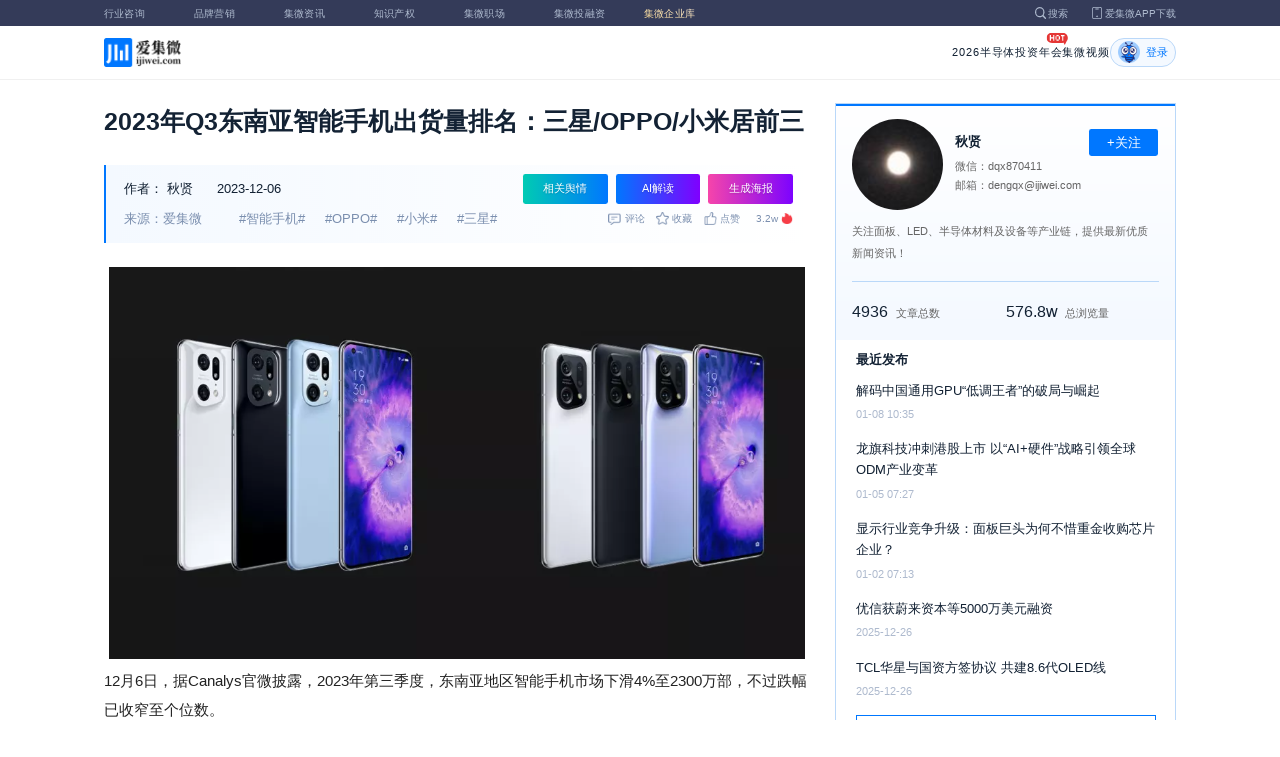

--- FILE ---
content_type: text/html; charset=utf-8
request_url: https://laoyaoba.com/n/887294
body_size: 10464
content:
<!DOCTYPE html>
<html>
  <head>
    <meta charset="utf-8" />
    <meta http-equiv="X-UA-Compatible" content="IE=edge,chrome=1" />
    <meta
      name="viewport"
      content="width=device-width, initial-scale=1, maximum-scale=1, user-scalable=no"
    />
    <!-- <meta http-equiv="Content-Security-Policy" content="upgrade-insecure-requests"> -->
    
    <meta name="baidu-site-verification" content="code-lsJi0ewBwW" />
    <link
      rel="shortcut icon"
      href="https://s.laoyaoba.com/favicon.ico"
      type="image/x-icon"
    />
    <link rel="icon" href="https://s.laoyaoba.com/favicon.ico" />
    <title>2023年Q3东南亚智能手机出货量排名：三星/OPPO/小米居前三</title>
    

          <link rel="stylesheet" href="/styles/mediaarticle.bf725.css" media="screen and (orientation: portrait)">
          <link rel="stylesheet" href="/styles/mediaarticle.bf725.css" media="screen and (orientation: landscape)">
        
<meta name="keywords" content="三星,智能手机,oppo,小米" />
<meta name="description" content="12月6日，据Canalys官微披露，2023年第三季度，东南亚地区智能手机市场下滑4%至2300万部，不过跌幅已收窄至个位数。" />
<meta name="Baiduspider" content="noarchive" />
<link
	rel="stylesheet"
	href="https://cdn.ijiwei.com/element-ui/v2.14.0/theme-chalk/index.min.css"
/>
<link rel="stylesheet" href="https://cdn.ijiwei.com/KaTeX/katex.min.css" />

    <script src="https://cdn.ijiwei.com/jquery/3.6.0/jquery.min.js"></script>
  </head>

  <body style="-webkit-overflow-scrolling: touch">
      

          <link rel="stylesheet" href="/styles/headermax.c1646.css" media="screen and (orientation: portrait)">
          <link rel="stylesheet" href="/styles/headermax.c1646.css" media="screen and (orientation: landscape)">
        
 
<div id="header-root"></div>
 
<script>
	(function flexible(window, document) {
		function resetFontSize() {
			let size = 0;
			size = (document.documentElement.clientWidth / 1920) * 16;
			document.documentElement.style.fontSize = (size <= 14 ? 13 : size) + 'px';
		}

		resetFontSize();
		window.addEventListener('pageshow', resetFontSize);
		window.addEventListener('resize', resetFontSize);
	})(window, document);
</script>
<script src="https://cdn.ijiwei.com/axios/v0.27.2/axios.min.js"></script>
<script src="https://cdn.ijiwei.com/react/v18.2.0/react.production.min.js"></script>
<script src="https://cdn.ijiwei.com/react/v18.2.0/react-dom.production.min.js"></script>
<script src="/scripts/headermax.c1646.bundule.js"></script>

 
<main class="main">
	<article class="article flex-row-left">
		<div class="list-left">
			<h1 class="media-title">2023年Q3东南亚智能手机出货量排名：三星/OPPO/小米居前三</h1>
			<div class="media-info-bg">
				<div class="media-info flex-row-space">
					<div class="author-info flex-1">
						<span>作者：</span>
						<a
							href="/home/#/author?id=5186389"
							target="_blank"
							title="秋贤"
							class="author-item"
							>秋贤</a
						>
						
						<span class="published-time">
							2023-12-06
						</span>
					</div>
					<section class="operator-btn">
						
						<a
							class="opinion-button btn-style-1"
							name="opinion-entry"
							id="opinion-button"
							title="舆情跳转入口"
							href="/jwopinion?tagwords=%E6%99%BA%E8%83%BD%E6%89%8B%E6%9C%BA"
							target="_blank"
						>
							相关舆情
						</a>
						
						<a
							class="media-info-ai-entry btn-style-1"
							name="ai-entry"
							title="AI解读"
							data-type="2"
							target="_blank"
						>
							AI解读
						</a>
						 
						<a
							class="media-info-article-poster btn-style-1"
							name="article-share-entry"
							id="generate-article-poster"
							title="生成海报"
							target="_blank"
						>
							生成海报
						</a>
						
					</section>
				</div>
				<div class="media-info flex-row-space">
					<div class="media-source">
						
						<span>来源：爱集微</span>
						  
						<span class="media-tag-item">#智能手机#</span>
						
						<span class="media-tag-item">#OPPO#</span>
						
						<span class="media-tag-item">#小米#</span>
						
						<span class="media-tag-item">#三星#</span>
						 
					</div>
					
					<div
						id="action-bar"
						class="flex-row-left media-info-num action-bar shrink-0"
					>
						
						<button class="button" name="comment" title="评论">
							<img src="https://s.laoyaoba.com/jiwei/web/mes-icon.png" alt="" />
							<span>评论</span>
						</button>
						
						<button class="button" name="collect" title="收藏">
							<img src="https://s.laoyaoba.com/jiwei/web/sc-icon.png" alt="" />
							<span>收藏</span>
						</button>
						<button class="button" name="like" title="点赞">
							<img src="https://s.laoyaoba.com/jiwei/web/zan-icon.png" alt="" />
							<span>点赞</span>
						</button>
					</div>
					
					<div class="hot flex-row-center author-read">
						<span class="hot-color">3.2w</span>
    <img class="node-list-look"  src="https://s.laoyaoba.com/node-media-hot.png" />
					</div>
				</div>
			</div>

			  
			<article class="media-article">
				   
				<div class="media-article-content">
					<p style="text-align: center;">
<img src='http://s.laoyaoba.com/jwImg/1479085905059.4019.png'>
</p>
<p> 12月6日，据Canalys官微披露，2023年第三季度，东南亚地区智能手机市场下滑4%至2300万部，不过跌幅已收窄至个位数。</p>
<p style="text-align: center;">
<img src='http://s.laoyaoba.com/jwImg/565891607651.6973.png'>
</p>
<p>从厂商排名来看，虽然三星以19%的市场份额领跑市场，但在库存问题的影响下，经历26%的最大跌幅。OPPO以18%的市场份额紧追其后，其新发布的Ax8系列助力其防守中低端份额。小米通过渠道补贴计划大力拓宽低端市场重新夺回15%的市场份额，位列第三。市场份额同为15%的传音排名第四，并开始拓展印尼和菲律宾之外的市场。vivo通过防御性双价格区间策略，以12%的市场份额，捍卫了第五的位置。”</p>
<p style="text-align: center;">
<img src='http://s.laoyaoba.com/jwImg/1405641242136.2634.png'>
</p>
<p>Canalys分析师周乐轩表示，“头部的安卓厂商之间的差距已经缩小，该地区多变的格局为有意在智能手机市场分一杯羹的荣耀、Google和传音等新进者提供机会。虽然利润率缩水，但如小米和传音等品牌仍在150美元以下加强攻势。入门级是良好的切入口，可以提高品牌在高销量且对价格敏感二线城市的渗透率。在高端市场，为了与苹果抗衡，安卓厂商纷纷试水创新性的市场推广策略，以折叠屏手机和创新营销，提高生态系统转化。OPPO新Find N3系列和Google的Pixel 8系列的高调发布吸引高于预期的消费需求，也是厂商高端产品组合的关键补充。”</p>
<p>据笔者了解，OPPO于今年9月在新加坡举行了两款高端折叠屏智能手机Find N3和N3 Flip的全球发布会。</p>
<p>OPPO亚太区总裁Andy Shi表示，新加坡是对东南亚地区具有重大经济和政治影响力的重要枢纽，大量出差的高端手机用户是该地区的关键影响者，我们在这里推出是为了利用这一优势在市场上进一步发展。Andy Shi认为尽管宏观经济存在不确定性，但OPPO预计明年亚太地区将出现温和增长。</p>
<p>与此同时，传音在新加坡发布了最新的翻盖式折叠屏智能手机，开始进军东南亚市场。Canalys指出，传音凭借在非洲和拉丁美洲新兴市场的成功，已成为包括菲律宾在内等地区的第一大参与者，以及印度尼西亚的前五名参与者。</p>
<p>市场研究机构IDC分析师Will Wong表示，东南亚是中国智能手机厂商看到增长机会的少数几个地区之一，“欧洲市场因俄乌冲突旷日持久，经济不冷不热；中东，新的地缘政治之争正在兴起；华为卷土重来，中国市场过于拥挤；他们在北美没有太多机会。”</p>
<p>Canalys分析师Sheng Win Chow表示：“东南亚是OPPO和传音等公司发展高端用户的好地方，因为苹果并没有在这里投入大量资源，此外该地区的经济正在改善和蓬勃发展。”</p>

				</div>
				  
				<!-- <div class="chat-entry" data-type="1">
					<div class="chat-toolbar">
						<button class="chat-toolbar-item" data-type="1">
							<i class="icon-article"></i>文章推荐
						</button>
						<button class="chat-toolbar-item" data-type="2">
							<i class="icon-summary"></i>智能摘要
						</button>
						<button class="chat-toolbar-item" data-type="3">
							<i class="icon-furtherread"></i>延伸阅读
						</button>
						<button class="chat-toolbar-item" data-type="4">
							<i class="icon-consult"></i>聊天咨询
						</button>
					</div>
				</div> -->
				
				<!-- <img
					id="cplib-ad-pc"
					class="w-full cursor-pointer"
					src="https://s.laoyaoba.com/cplib/cplib-ad-pc.jpg"
					onclick="window.open('/company')"
					data-dc-page_name="集微网资讯详情"
					data-dc-target="广告"
					data-dc-event="click"
					data-dcparams-title="企业洞察"
					data-dcparams-description="企业洞察"
					data-dcparams-position="PC/资讯详情页文章底-编号无"
					alt=""
				/> -->
				  
				<img
					id="vip-ad-pc"
					class="w-full cursor-pointer"
					src="https://s.laoyaoba.com/vip-ad-pc.jpg"
					onclick="window.open('/jwvip?source=zixunAd')"
					data-dc-page_name="集微网资讯详情"
					data-dc-target="广告"
					data-dc-event="click"
					data-dcparams-title="VIP"
					data-dcparams-description="VIP"
					data-dcparams-position="PC/资讯详情页文章底-编号无"
					alt=""
				/>

				  
			</article>

			<div class="media-info-bg flex-row-space">
				<div class="media-info flex-1">
					<div class="author-info">
						<span>责编：</span>
						<span>邓文标</span>
					</div>
					<div class="media-source">
						
						<span>来源：爱集微</span>
						  
						<span class="media-tag-item">#智能手机#</span>
						
						<span class="media-tag-item">#OPPO#</span>
						
						<span class="media-tag-item">#小米#</span>
						
						<span class="media-tag-item">#三星#</span>
						 
					</div>
				</div>
				<div id="action-button" class="flex-row-left author-info-btn">
					<button
						class="rounded-button flex-row-center"
						name="collect"
						alt="收藏"
					>
						<img
							class="icon-collect"
							src="https://s.laoyaoba.com/jiwei/web/sc-blue-icon.png"
							alt=""
						/><span>收藏</span>
					</button>
					<button class="rounded-button flex-row-center" name="like" alt="点赞">
						<img
							class="icon-like"
							src="https://s.laoyaoba.com/jiwei/web/zan-blue-icon.png"
							alt=""
						/><span>点赞</span>
					</button>
				</div>
			</div>
			
			<div class="share-bar">
				<span>分享至：</span>
				<button id="wxshare" class="wxshare item">
					<img
						class="wx"
						src="https://s.laoyaoba.com/jiwei/web/node-media-article-wx.png"
						alt
					/>

					<div class="share-plane-box">
						<div class="share-plane" id="wxshareplane">
							<p>微信扫一扫分享</p>
							<div id="article-qrcode" class="qrcode"></div>
						</div>
					</div>
				</button>
				<button id="wbshare" class="item">
					<img
						class="wb"
						src="https://s.laoyaoba.com/jiwei/web/node-media-article-wb.png"
						alt
					/>
				</button>
				<button id="qqshare" class="item">
					<img
						class="qq"
						src="https://s.laoyaoba.com/jiwei/web/node-media-article-qq.png"
						alt
					/>
				</button>
				<button id="inshare" class="item">
					<img
						class="in"
						src="https://s.laoyaoba.com/jiwei/web/node-media-article-in.png"
						alt
					/>
				</button>
			</div>
			

			<div class="media-text-end">
				<div>THE END</div>
				
				<p>*此内容为集微网原创，著作权归集微网所有，爱集微，爱原创</p>
				
			</div>
			<!-- 相关推荐 -->
			
			<div class="recommend">
				<h5 class="section-title">相关推荐</h5>
				<ul class="flex-row-left list">
					
					<li>
						<a href="/n/974150" target="_blank">
							<div class="img-box img-hover-scale">
								<img
									src="http://s.laoyaoba.com/jwImg/133043801314.78384.jpeg?insert-from=gallery"
									onerror="onerror=null;src='https://s.laoyaoba.com/node-def_bg.png'"
									alt=""
								/>
							</div>
							<p class="ell_two title">
								三星新机Galaxy S26系列生产启动，Plus系列手机或沿用前代屏幕尺寸
							</p>
						</a>
					</li>
					
					<li>
						<a href="/n/974108" target="_blank">
							<div class="img-box img-hover-scale">
								<img
									src="http://s.laoyaoba.com/jwImg/886604305005.5757.jpg?insert-from=gallery"
									onerror="onerror=null;src='https://s.laoyaoba.com/node-def_bg.png'"
									alt=""
								/>
							</div>
							<p class="ell_two title">
								加速移出中国，谷歌将在越南研发生产Pixel高端手机
							</p>
						</a>
					</li>
					
					<li>
						<a href="/n/974028" target="_blank">
							<div class="img-box img-hover-scale">
								<img
									src="http://s.laoyaoba.com/jwImg/1172541294360.3274.jpg?insert-from=gallery"
									onerror="onerror=null;src='https://s.laoyaoba.com/node-def_bg.png'"
									alt=""
								/>
							</div>
							<p class="ell_two title">
								Gartner：2025年全球半导体市场规模达7930亿美元，英伟达领跑，英特尔份额缩减至6%
							</p>
						</a>
					</li>
					
					<li>
						<a href="/n/973865" target="_blank">
							<div class="img-box img-hover-scale">
								<img
									src="http://s.laoyaoba.com/jwImg/175753071256.25372.jpg?insert-from=gallery"
									onerror="onerror=null;src='https://s.laoyaoba.com/node-def_bg.png'"
									alt=""
								/>
							</div>
							<p class="ell_two title">
								美国对智能手表启动337调查，三星电子、苹果为列名被告
							</p>
						</a>
					</li>
					
					<li>
						<a href="/n/973750" target="_blank">
							<div class="img-box img-hover-scale">
								<img
									src="http://s.laoyaoba.com/jwImg/648568456270.3273.png?insert-from=gallery"
									onerror="onerror=null;src='https://s.laoyaoba.com/node-def_bg.png'"
									alt=""
								/>
							</div>
							<p class="ell_two title">
								小米卢伟冰发文辟谣辞职传闻：今天上班
							</p>
						</a>
					</li>
					
					<li>
						<a href="/n/973738" target="_blank">
							<div class="img-box img-hover-scale">
								<img
									src="http://s.laoyaoba.com/jwImg/723691291067.0828779693828023.0131.png?insert-from=gallery"
									onerror="onerror=null;src='https://s.laoyaoba.com/node-def_bg.png'"
									alt=""
								/>
							</div>
							<p class="ell_two title">
								机构：2025年全球智能手机出货量增长 2%，苹果领跑市场
							</p>
						</a>
					</li>
					
				</ul>
			</div>
			
			<!-- end 相关推荐 -->
			<!-- 评论 -->
			
			<section id="comment" class="remark">
				<div id="mediacomment"></div>
			</section>
			
			<!-- end 评论 -->
		</div>

		<div class="list-right">
			<!-- 作者信息 user_info -->
			<section class="author">
				<div class="author-head">
					<button
						id="btn-follow"
						data-id="5186389"
						data-follow="2"
						class="btn-follow "
					>
						+关注
					</button>
					<div class="flex-row-left">
						<img
							class="head-img"
							src="http://s.laoyaoba.com/jwImg/avatar/2019/12/03/15753445248516.png?imageView2/2/w/90/h/90"
							onerror="onerror=null;src='https://s.laoyaoba.com/node-def_head.png'"
							alt
						/>
						<div class="head-text flex-column-center">
							<div class="name">秋贤</div>
							<p>微信：dqx870411</p>
							<p>邮箱：dengqx@ijiwei.com</p>
						</div>
					</div>
					<p class="head-intro">关注面板、LED、半导体材料及设备等产业链，提供最新优质新闻资讯！</p>
					<hr class="divider" />
					<div class="head-num">
						<div class="head-num-item">
							<span class="num"
								>4936</span
							><span class="label">文章总数</span>
						</div>
						<div class="head-num-item">
							<span class="num"
								>576.8w</span
							><span class="label">总浏览量</span>
						</div>
					</div>
				</div>
				<div class="head-list">
					<div class="head-list-title">最近发布</div>
					<ul class="hot-list">
						
						<li class="noline">
							<a href="/n/972475" target="_blank">
								<p class="text-hover ell_two">
									解码中国通用GPU“低调王者”的破局与崛起
								</p>
								<p class="time">01-08 10:35</p>
							</a>
						</li>
						
						<li class="noline">
							<a href="/n/972382" target="_blank">
								<p class="text-hover ell_two">
									龙旗科技冲刺港股上市 以“AI+硬件”战略引领全球ODM产业变革
								</p>
								<p class="time">01-05 07:27</p>
							</a>
						</li>
						
						<li class="noline">
							<a href="/n/972207" target="_blank">
								<p class="text-hover ell_two">
									显示行业竞争升级：面板巨头为何不惜重金收购芯片企业？
								</p>
								<p class="time">01-02 07:13</p>
							</a>
						</li>
						
						<li class="noline">
							<a href="/n/971640" target="_blank">
								<p class="text-hover ell_two">
									优信获蔚来资本等5000万美元融资
								</p>
								<p class="time">2025-12-26</p>
							</a>
						</li>
						
						<li class="noline">
							<a href="/n/971638" target="_blank">
								<p class="text-hover ell_two">
									TCL华星与国资方签协议 共建8.6代OLED线
								</p>
								<p class="time">2025-12-26</p>
							</a>
						</li>
						
					</ul>
					<a href="/home/#/author?id=5186389" target="_blank">
						<button class="head-button-more">获取更多内容</button>
					</a>
				</div>
			</section>
			<!-- 热门文章 最新资讯 -->
			<section class="hot mt40">
				<div class="flex-row-space h5-titlebg">
					<h5 class="modular-title">最新资讯</h5>
				</div>
				<ul class="hot-list">
					
					<li>
						<a href="/n/974159" target="_blank">
							<p class="text-hover ell_two">
								机构：2025年全球电动汽车注册量增长20%，预计今年将放缓
							</p>
							<p class="time">53分钟前</p>
						</a>
					</li>
					
					<li>
						<a href="/n/974153" target="_blank">
							<p class="text-hover ell_two">
								盛新锂能2025年预亏6亿元-8.5亿元，下半年业绩持续改善
							</p>
							<p class="time">1小时前</p>
						</a>
					</li>
					
					<li>
						<a href="/n/974152" target="_blank">
							<p class="text-hover ell_two">
								容百科技2025年预亏1.5亿元-1.9亿元，Q4实现扭亏为盈
							</p>
							<p class="time">1小时前</p>
						</a>
					</li>
					
					<li>
						<a href="/n/974150" target="_blank">
							<p class="text-hover ell_two">
								三星新机Galaxy S26系列生产启动，Plus系列手机或沿用前代屏幕尺寸
							</p>
							<p class="time">1小时前</p>
						</a>
					</li>
					
					<li>
						<a href="/n/974149" target="_blank">
							<p class="text-hover ell_two">
								丘钛科技2025年溢利同比预增400%-450%
							</p>
							<p class="time">1小时前</p>
						</a>
					</li>
					
					<li>
						<a href="/n/974147" target="_blank">
							<p class="text-hover ell_two">
								荷兰安世与闻泰科技对簿公堂 争夺控制权
							</p>
							<p class="time">1小时前</p>
						</a>
					</li>
					
				</ul>
			</section>
			<!-- 广告 -->
			<section class="ad mt40">
				<div id="apply"></div>
			</section>
		</div>
	</article>
</main>



<div id="pdf-shadow" class="pdf-shadow">
	<img
		class="pdf-close"
		src="https://s.laoyaoba.com/jiweiwang/x.png"
		alt="关闭"
	/>
	<div id="pdf-container" class="pdf-container">
		<img
			class="loading"
			src="https://s.laoyaoba.com/jiweiwang/loading.png"
			alt="加载"
		/>
		<p>PDF 加载中...</p>
	</div>
</div>
<div id="react-root" style="z-index: 9999; overflow-y: auto"></div>
<script src="https://cdn.ijiwei.com/qrcode/qrcode.min.js"></script>
<script src="https://cdn.ijiwei.com/pdfobject/v2.2.7/pdfobject.min.js"></script>
<script src="https://cdn.ijiwei.com/react/v18.2.0/react.production.min.js"></script>
<script src="https://cdn.ijiwei.com/react/v18.2.0/react-dom.production.min.js"></script>

<script>
	var webname = 'Chrome';
	var NODE_ENV = 'production';
	var news_id_swig = '887294';

	var simpledata = {"is_comment":0,"is_liked":0,"is_follow":2,"is_lock":false,"detail_list":[""],"news_id":887294,"view_num":32487,"like_num":0,"collect_num":0,"comment_num":0};
	var article_data = {"news_id":887294,"category_id":117,"sub_category_id":0,"user_id":5186389,"author2":0,"promulgator_id":999999999,"source_author":5186389,"news_type":2,"news_title":"2023年Q3东南亚智能手机出货量排名：三星/OPPO/小米居前三","subtitle":"2023年Q3东南亚智能手机出货量排名：三星/OPPO/小米居前三","intro":"12月6日，据Canalys官微披露，2023年第三季度，东南亚地区智能手机市场下滑4%至2300万部，不过跌幅已收窄至个位数。","published_time":"20231206171700","last_comment_time":0,"view_num":32486,"like_num":0,"unlike_num":0,"comment_num":0,"collect_num":0,"news_top":0,"news_essence":3,"allow_comment":1,"cover":"http://s.laoyaoba.com/jwImg/1479085905059.4019.png?imageView2/2/w/900","status":5,"update_time":"20260109081358","create_time":"20231206171659","news_source":1,"reprint_source":"","real_source":"","name_source":"","info_source":"","is_extra_link":0,"extra_link":"","search_tags":"三星,智能手机,oppo,小米","published_id":5103648,"micro_time":170185421917060500,"refresh_time":170185422006546900,"is_rss":1,"is_wx":1,"is_project":0,"project_id":0,"project_category_id":0,"video_info":null,"has_tts":0,"show_audio":0,"audio_info":null,"is_vip":0,"vip_view_num":3615,"language_type":1,"seo_intro":"12月6日，据Canalys官微披露，2023年第三季度，东南亚地区智能手机市场下滑4%至2300万部，不过跌幅已收窄至个位数。","seo_keywords":"三星,智能手机,oppo,小米","show_author":0,"price":0,"is_focus":1,"focus_time":1701859194,"category_top":0,"subcategory_top":0,"tag_list":[{"id":1425028,"tag_name":"智能手机"},{"id":1425029,"tag_name":"OPPO"},{"id":1425030,"tag_name":"小米"},{"id":1500947,"tag_name":"三星"}],"category_list":[{"category_id":117,"category_name":"概念股"}],"category_name":"概念股","news_images":{"news_id":887294,"attachment_content":"[\"http:\\/\\/s.laoyaoba.com\\/jwImg\\/1479085905059.4019.png?imageView2\\/1\\/w\\/270\\/h\\/180\",\"http:\\/\\/s.laoyaoba.com\\/jwImg\\/565891607651.6973.png?imageView2\\/1\\/w\\/270\\/h\\/180\",\"http:\\/\\/s.laoyaoba.com\\/jwImg\\/1405641242136.2634.png?imageView2\\/1\\/w\\/270\\/h\\/180\"]"},"copyright":"*此内容为集微网原创，著作权归集微网所有，爱集微，爱原创","detail_list":["<p style=\"text-align: center;\">\n<img src='http://s.laoyaoba.com/jwImg/1479085905059.4019.png'>\n</p>\n<p> 12月6日，据Canalys官微披露，2023年第三季度，东南亚地区智能手机市场下滑4%至2300万部，不过跌幅已收窄至个位数。</p>\n<p style=\"text-align: center;\">\n<img src='http://s.laoyaoba.com/jwImg/565891607651.6973.png'>\n</p>\n<p>从厂商排名来看，虽然三星以19%的市场份额领跑市场，但在库存问题的影响下，经历26%的最大跌幅。OPPO以18%的市场份额紧追其后，其新发布的Ax8系列助力其防守中低端份额。小米通过渠道补贴计划大力拓宽低端市场重新夺回15%的市场份额，位列第三。市场份额同为15%的传音排名第四，并开始拓展印尼和菲律宾之外的市场。vivo通过防御性双价格区间策略，以12%的市场份额，捍卫了第五的位置。”</p>\n<p style=\"text-align: center;\">\n<img src='http://s.laoyaoba.com/jwImg/1405641242136.2634.png'>\n</p>\n<p>Canalys分析师周乐轩表示，“头部的安卓厂商之间的差距已经缩小，该地区多变的格局为有意在智能手机市场分一杯羹的荣耀、Google和传音等新进者提供机会。虽然利润率缩水，但如小米和传音等品牌仍在150美元以下加强攻势。入门级是良好的切入口，可以提高品牌在高销量且对价格敏感二线城市的渗透率。在高端市场，为了与苹果抗衡，安卓厂商纷纷试水创新性的市场推广策略，以折叠屏手机和创新营销，提高生态系统转化。OPPO新Find N3系列和Google的Pixel 8系列的高调发布吸引高于预期的消费需求，也是厂商高端产品组合的关键补充。”</p>\n<p>据笔者了解，OPPO于今年9月在新加坡举行了两款高端折叠屏智能手机Find N3和N3 Flip的全球发布会。</p>\n<p>OPPO亚太区总裁Andy Shi表示，新加坡是对东南亚地区具有重大经济和政治影响力的重要枢纽，大量出差的高端手机用户是该地区的关键影响者，我们在这里推出是为了利用这一优势在市场上进一步发展。Andy Shi认为尽管宏观经济存在不确定性，但OPPO预计明年亚太地区将出现温和增长。</p>\n<p>与此同时，传音在新加坡发布了最新的翻盖式折叠屏智能手机，开始进军东南亚市场。Canalys指出，传音凭借在非洲和拉丁美洲新兴市场的成功，已成为包括菲律宾在内等地区的第一大参与者，以及印度尼西亚的前五名参与者。</p>\n<p>市场研究机构IDC分析师Will Wong表示，东南亚是中国智能手机厂商看到增长机会的少数几个地区之一，“欧洲市场因俄乌冲突旷日持久，经济不冷不热；中东，新的地缘政治之争正在兴起；华为卷土重来，中国市场过于拥挤；他们在北美没有太多机会。”</p>\n<p>Canalys分析师Sheng Win Chow表示：“东南亚是OPPO和传音等公司发展高端用户的好地方，因为苹果并没有在这里投入大量资源，此外该地区的经济正在改善和蓬勃发展。”</p>\n"],"is_wx_follow":1,"wx_info":{"app_id":"wx5ce45ed870499c32","wechat_id":"gh_ac1555ec79c8","path":"pages/serviceaccount/code"},"is_lock":true,"user_is_vip":false,"user_exists_vip":true,"user_is_login":0,"pdf_info":{"pdf_name":""},"project_info":{},"special_list":[],"special_config":{},"total_view_num":0,"project_category_list":[],"is_follow":2,"is_comment":0,"user_info":{"user_name":"秋贤","user_id":5186389,"avatar":"http://s.laoyaoba.com/jwImg/avatar/2019/12/03/15753445248516.png?imageView2/2/w/90/h/90","intro":"关注面板、LED、半导体材料及设备等产业链，提供最新优质新闻资讯！","email":"dengqx@ijiwei.com","weixin":"dqx870411","is_follow":2,"view_total":5768983,"news_total":4936},"published_info":{"nickname":"邓文标","id":5103648,"avatar":"http://s.laoyaoba.com/jwImg/avatar/2018/09/11/15366488419706blob?imageView2/2/w/90/h/90","intro":""},"promulgator_info":{"avatar":""},"detail_length":1048,"author2_info":{},"is_liked":0,"unique_code":"260114656657827192","is_buy":false,"share_url":"https://www.laoyaoba.com/html/share/news?source=pc&news_id=887294","is_share":true,"is_attention":2,"is_stock":0};

	var user_info = {"user_name":"秋贤","user_id":5186389,"avatar":"http://s.laoyaoba.com/jwImg/avatar/2019/12/03/15753445248516.png?imageView2/2/w/90/h/90","intro":"关注面板、LED、半导体材料及设备等产业链，提供最新优质新闻资讯！","email":"dengqx@ijiwei.com","weixin":"dqx870411","is_follow":2,"view_total":5768983,"news_total":4936};
	var token = '';
	var is_vip_news = 0;

	/**
	 * IE图片问题
	 */
	function IEVersion() {
		var userAgent = navigator.userAgent; //取得浏览器的userAgent字符串
		var isIE =
			userAgent.indexOf('compatible') > -1 && userAgent.indexOf('MSIE') > -1; //判断是否IE<11浏览器
		var isIE11 =
			userAgent.indexOf('Trident') > -1 && userAgent.indexOf('rv:11.0') > -1;
		if (isIE) {
			var reIE = new RegExp('MSIE (\\d+\\.\\d+);');
			reIE.test(userAgent);
			var fIEVersion = parseFloat(RegExp['$1']);
			if (fIEVersion == 7) {
				return 7;
			} else if (fIEVersion == 8) {
				return 8;
			} else if (fIEVersion == 9) {
				return 9;
			} else if (fIEVersion == 10) {
				return 10;
			} else {
				return 6; //IE版本<=7
			}
		} else if (isIE11) {
			return 11; //IE11
		} else {
			return -1; //不是ie浏览器
		}
	}
	function IEImage() {
		try {
			if (IEVersion() != -1) {
				var article = document.querySelector('.media-article');
				var p = article.getElementsByTagName('p');
				var img = article.getElementsByTagName('img');
				for (var i = 0; i < img.length; i++) {
					img[i].style.maxWidth = article.offsetWidth + 'px';
				}
			}
		} catch (e) {}
	}
	IEImage();
</script>
  
<footer>

 
<div class="footer">
  <section class="top">
    <div class="top-left">
      <a class="top-left-logo" href="/">
        <img src="https://s.laoyaoba.com/node-header-logo1.png" alt="集微logo" />
      </a>
      <!-- <a class="top-left-logo2" href="/">
        <img src="https://s.laoyaoba.com/node-header-logo2.png" alt="集微logo" />
      </a> -->

      <div>
        <a href="/" target="_blank">网站首页</a>
        <a href="/n/729927" target="_blank">版权声明</a>
        <!-- <a href="https://www.laoyaoba.com/html/jiade/jiade" target="_blank">嘉勤官网</a> -->
        <a href="/workplace/#/" target="_blank">集微招聘</a>
        <a href="/n/683318" target="_blank">联系我们</a>
        <a href="/map" target="_blank">网站地图</a>
        <a href="/n/683317" target="_blank">关于我们</a>
        <a href="https://www.laoyaoba.com/static/view/business.html" target="_blank">商务合作</a>
        <a href="https://www.laoyaoba.com/api/rss/hbb" target="_blank">rss订阅</a>
      </div>
    </div>
    <div class="top-right">
      <div class="top-right-info">
        <div>
          <p>联系电话：</p>
          <p>0592-6892326</p>
        </div>
        <div>
          <p>新闻投稿：</p>
          <p>laoyaoba@gmail.com</p>
        </div>
        <div>
          <p>商务合作：</p>
          <p>chenhao@ijiwei.com</p>
        </div>
        <div>
          <p>问题反馈：</p>
          <p>1574400753 (QQ)</p>
        </div>
      </div>
      <div class="top-right-code">
        <div>
          <img
            src="https://s.laoyaoba.com/node-code-wx.png"
            alt="集微官方微信"
          />
          <p>官方微信</p>
        </div>
        <div>
          <img
            src="https://s.laoyaoba.com/node-code-wb.png"
            alt="集微官方微博"
          />
          <p>官方微博</p>
        </div>
        <div>
          <img src="https://s.laoyaoba.com/node-code-app.png" alt="集微app" />
          <p>APP下载</p>
        </div>
      </div>
    </div>

    </section>
    <!-- <ul class="center">
      <p>友情链接：</p>
      <li>
        <p><a href="https://tech.ifeng.com/" target="_blank">凤凰科技</a></p>
      </li>
      <li>
        <p><a href="https://www.leiphone.com/" target="_blank">雷锋网</a></p>
      </li>
      <li>
        <p>
          <a href="https://www.cls.cn/depth?id=1111" target="_blank">财联社</a>
        </p>
      </li>
      <li>
        <p>
          <a href="http://www.eepw.com.cn/" target="_blank">电子产品世界</a>
        </p>
      </li>
      <li>
        <p><a href="https://www.eefocus.com/" target="_blank">与非网</a></p>
      </li>
    </ul> -->
  </article>
  <section class="bottom">
    <p>
      Copyright 2007-2023©<span id="tt"></span>.com™Inc.All rights reserved |
      <a href="https://beian.miit.gov.cn/#/Integrated/index" target="_blank"
        >闽ICP备17032949号</a
      ><span id="ts"></span>
    </p>
    <div>
      <img src="https://s.laoyaoba.com/node-footer-security.png" alt />
      <a
        href="http://www.beian.gov.cn/portal/registerSystemInfo?recordcode=35020502000344"
        target="_blank"
        >闽公网安备 35020502000344号</a
      >
    </div>
  </section>
  <script>
    if (RegExp(/jiweinet/).test(window.location.href)) {
      document.getElementById('ts').innerHTML = '-1';
      document.getElementById('tt').innerHTML = 'JiWeiNet';
    } else if (RegExp(/laoyaoba/).test(window.location.href)) {
      document.getElementById('ts').innerHTML = '';
      document.getElementById('tt').innerHTML = 'IJiWei';
    } else if (RegExp(/ijiwei/).test(window.location.href)) {
      document.getElementById('ts').innerHTML = '-3';
      document.getElementById('tt').innerHTML = 'IJiWei';
    } else {
      document.getElementById('ts').innerHTML = '';
      document.getElementById('tt').innerHTML = 'IJiWei';
    }
  </script>
</div>
 
<script src="/scripts/footer.919a3.bundule.js"></script>

</footer>
 
<script src="https://cdn.ijiwei.com/vue/v2.6.9/vue.min.js"></script>
<script src="https://cdn.ijiwei.com/axios/v0.27.2/axios.min.js"></script>
<script src="https://cdn.ijiwei.com/element-ui/v2.14.0/index.min.js"></script>
<script src="https://static.ijiwei.com/static/js/md5.js"></script>

<script>
	let cover_swig = 'http://s.laoyaoba.com/jwImg/1479085905059.4019.png?imageView2/2/w/900';
	let news_title_swig = '2023年Q3东南亚智能手机出货量排名：三星/OPPO/小米居前三';
	let intro_swig = '12月6日，据Canalys官微披露，2023年第三季度，东南亚地区智能手机市场下滑4%至2300万部，不过跌幅已收窄至个位数。';
	let like_num_swig = '0';
	let collect_num_swig = '0';
	let allow_comment_swig = '1';
	// window.onload = function () {
	//   if (/windows phone|iphone|android/gi.test(window.navigator.userAgent)) {
	//     window.location.href =
	//       window.location.origin +
	//       `/html/share/news?source=h5&news_id=887294`;
	//   }
	// };
</script>


<script>
	const tailWindStyle = '/styles/tailwindcss.d36c4.css';
</script>

<script src="/scripts/mediaarticle.bf725.bundule.js"></script><script src="/scripts/tailwindcss.d36c4.bundule.js"></script>

<script id="laoyaoba">
	(function () {
		var hm = document.createElement('script');
		hm.src = 'https://hm.baidu.com/hm.js?7a320689f49c65329a61fd46277563ee';
		var s = document.getElementById('laoyaoba');
		s.parentNode.insertBefore(hm, s);
	})();
</script>
<script id="ijiwei">
	(function () {
		var hm = document.createElement('script');
		hm.src = 'https://hm.baidu.com/hm.js?e5f8162d3d8e9cb33d12d6b5d557fa3a';
		var s = document.getElementById('ijiwei');
		s.parentNode.insertBefore(hm, s);
	})();
</script>

  </body>
</html>


--- FILE ---
content_type: text/css
request_url: https://laoyaoba.com/styles/headermax.c1646.css
body_size: 33187
content:
/*! tailwindcss v3.4.6 | MIT License | https://tailwindcss.com*/*,:after,:before{border:0 solid #e5e7eb;box-sizing:border-box}:after,:before{--tw-content:""}:host,html{line-height:1.5;-webkit-text-size-adjust:100%;font-family:ui-sans-serif,system-ui,sans-serif,Apple Color Emoji,Segoe UI Emoji,Segoe UI Symbol,Noto Color Emoji;font-feature-settings:normal;font-variation-settings:normal;tab-size:4;-webkit-tap-highlight-color:transparent}body{line-height:inherit;margin:0}hr{border-top-width:.0625rem;color:inherit;height:0}abbr:where([title]){text-decoration:underline;-webkit-text-decoration:underline dotted;text-decoration:underline dotted}h1,h2,h3,h4,h5,h6{font-size:inherit;font-weight:inherit}a{color:inherit;text-decoration:inherit}b,strong{font-weight:bolder}code,kbd,pre,samp{font-family:ui-monospace,SFMono-Regular,Menlo,Monaco,Consolas,Liberation Mono,Courier New,monospace;font-feature-settings:normal;font-size:1em;font-variation-settings:normal}small{font-size:80%}sub,sup{font-size:75%;line-height:0;position:relative;vertical-align:baseline}sub{bottom:-.25em}sup{top:-.5em}table{border-collapse:collapse;border-color:inherit;text-indent:0}button,input,optgroup,select,textarea{color:inherit;font-family:inherit;font-feature-settings:inherit;font-size:100%;font-variation-settings:inherit;font-weight:inherit;letter-spacing:inherit;line-height:inherit;margin:0;padding:0}button,select{text-transform:none}button,input:where([type=button]),input:where([type=reset]),input:where([type=submit]){-webkit-appearance:button;background-color:transparent;background-image:none}:-moz-focusring{outline:auto}:-moz-ui-invalid{box-shadow:none}progress{vertical-align:baseline}::-webkit-inner-spin-button,::-webkit-outer-spin-button{height:auto}[type=search]{-webkit-appearance:textfield;outline-offset:-.125rem}::-webkit-search-decoration{-webkit-appearance:none}::-webkit-file-upload-button{-webkit-appearance:button;font:inherit}summary{display:list-item}blockquote,dd,dl,figure,h1,h2,h3,h4,h5,h6,hr,p,pre{margin:0}fieldset{margin:0}fieldset,legend{padding:0}menu,ol,ul{list-style:none;margin:0;padding:0}dialog{padding:0}textarea{resize:vertical}input::placeholder,textarea::placeholder{color:#9ca3af;opacity:1}[role=button],button{cursor:pointer}:disabled{cursor:default}audio,canvas,embed,iframe,img,object,svg,video{display:block;vertical-align:middle}img,video{height:auto;max-width:100%}[hidden]{display:none}*,:after,:before{--tw-border-spacing-x:0;--tw-border-spacing-y:0;--tw-translate-x:0;--tw-translate-y:0;--tw-rotate:0;--tw-skew-x:0;--tw-skew-y:0;--tw-scale-x:1;--tw-scale-y:1;--tw-pan-x: ;--tw-pan-y: ;--tw-pinch-zoom: ;--tw-scroll-snap-strictness:proximity;--tw-gradient-from-position: ;--tw-gradient-via-position: ;--tw-gradient-to-position: ;--tw-ordinal: ;--tw-slashed-zero: ;--tw-numeric-figure: ;--tw-numeric-spacing: ;--tw-numeric-fraction: ;--tw-ring-inset: ;--tw-ring-offset-width:0;--tw-ring-offset-color:#fff;--tw-ring-color:rgba(59,130,246,.5);--tw-ring-offset-shadow:0 0 #0000;--tw-ring-shadow:0 0 #0000;--tw-shadow:0 0 #0000;--tw-shadow-colored:0 0 #0000;--tw-blur: ;--tw-brightness: ;--tw-contrast: ;--tw-grayscale: ;--tw-hue-rotate: ;--tw-invert: ;--tw-saturate: ;--tw-sepia: ;--tw-drop-shadow: ;--tw-backdrop-blur: ;--tw-backdrop-brightness: ;--tw-backdrop-contrast: ;--tw-backdrop-grayscale: ;--tw-backdrop-hue-rotate: ;--tw-backdrop-invert: ;--tw-backdrop-opacity: ;--tw-backdrop-saturate: ;--tw-backdrop-sepia: ;--tw-contain-size: ;--tw-contain-layout: ;--tw-contain-paint: ;--tw-contain-style: }::backdrop{--tw-border-spacing-x:0;--tw-border-spacing-y:0;--tw-translate-x:0;--tw-translate-y:0;--tw-rotate:0;--tw-skew-x:0;--tw-skew-y:0;--tw-scale-x:1;--tw-scale-y:1;--tw-pan-x: ;--tw-pan-y: ;--tw-pinch-zoom: ;--tw-scroll-snap-strictness:proximity;--tw-gradient-from-position: ;--tw-gradient-via-position: ;--tw-gradient-to-position: ;--tw-ordinal: ;--tw-slashed-zero: ;--tw-numeric-figure: ;--tw-numeric-spacing: ;--tw-numeric-fraction: ;--tw-ring-inset: ;--tw-ring-offset-width:0;--tw-ring-offset-color:#fff;--tw-ring-color:rgba(59,130,246,.5);--tw-ring-offset-shadow:0 0 #0000;--tw-ring-shadow:0 0 #0000;--tw-shadow:0 0 #0000;--tw-shadow-colored:0 0 #0000;--tw-blur: ;--tw-brightness: ;--tw-contrast: ;--tw-grayscale: ;--tw-hue-rotate: ;--tw-invert: ;--tw-saturate: ;--tw-sepia: ;--tw-drop-shadow: ;--tw-backdrop-blur: ;--tw-backdrop-brightness: ;--tw-backdrop-contrast: ;--tw-backdrop-grayscale: ;--tw-backdrop-hue-rotate: ;--tw-backdrop-invert: ;--tw-backdrop-opacity: ;--tw-backdrop-saturate: ;--tw-backdrop-sepia: ;--tw-contain-size: ;--tw-contain-layout: ;--tw-contain-paint: ;--tw-contain-style: }.\!container{width:100%!important}.container{width:100%}@media (min-width:750px){.\!container{max-width:46.875rem!important}.container{max-width:46.875rem}}.prose{color:var(--tw-prose-body);max-width:65ch}.prose :where(p):not(:where([class~=not-prose],[class~=not-prose] *)){margin-bottom:1.25em;margin-top:1.25em}.prose :where([class~=lead]):not(:where([class~=not-prose],[class~=not-prose] *)){color:var(--tw-prose-lead);font-size:1.25em;line-height:1.6;margin-bottom:1.2em;margin-top:1.2em}.prose :where(a):not(:where([class~=not-prose],[class~=not-prose] *)){color:var(--tw-prose-links);font-weight:500;-webkit-text-decoration:underline;text-decoration:underline}.prose :where(strong):not(:where([class~=not-prose],[class~=not-prose] *)){color:var(--tw-prose-bold);font-weight:600}.prose :where(a strong):not(:where([class~=not-prose],[class~=not-prose] *)){color:inherit}.prose :where(blockquote strong):not(:where([class~=not-prose],[class~=not-prose] *)){color:inherit}.prose :where(thead th strong):not(:where([class~=not-prose],[class~=not-prose] *)){color:inherit}.prose :where(ol):not(:where([class~=not-prose],[class~=not-prose] *)){list-style-type:decimal;margin-bottom:1.25em;margin-top:1.25em;padding-left:1.625em}.prose :where(ol[type=A]):not(:where([class~=not-prose],[class~=not-prose] *)){list-style-type:upper-alpha}.prose :where(ol[type=a]):not(:where([class~=not-prose],[class~=not-prose] *)){list-style-type:lower-alpha}.prose :where(ol[type=A s]):not(:where([class~=not-prose],[class~=not-prose] *)){list-style-type:upper-alpha}.prose :where(ol[type=a s]):not(:where([class~=not-prose],[class~=not-prose] *)){list-style-type:lower-alpha}.prose :where(ol[type=I]):not(:where([class~=not-prose],[class~=not-prose] *)){list-style-type:upper-roman}.prose :where(ol[type=i]):not(:where([class~=not-prose],[class~=not-prose] *)){list-style-type:lower-roman}.prose :where(ol[type=I s]):not(:where([class~=not-prose],[class~=not-prose] *)){list-style-type:upper-roman}.prose :where(ol[type=i s]):not(:where([class~=not-prose],[class~=not-prose] *)){list-style-type:lower-roman}.prose :where(ol[type="1"]):not(:where([class~=not-prose],[class~=not-prose] *)){list-style-type:decimal}.prose :where(ul):not(:where([class~=not-prose],[class~=not-prose] *)){list-style-type:disc;margin-bottom:1.25em;margin-top:1.25em;padding-left:1.625em}.prose :where(ol>li):not(:where([class~=not-prose],[class~=not-prose] *))::marker{color:var(--tw-prose-counters);font-weight:400}.prose :where(ul>li):not(:where([class~=not-prose],[class~=not-prose] *))::marker{color:var(--tw-prose-bullets)}.prose :where(dt):not(:where([class~=not-prose],[class~=not-prose] *)){color:var(--tw-prose-headings);font-weight:600;margin-top:1.25em}.prose :where(hr):not(:where([class~=not-prose],[class~=not-prose] *)){border-color:var(--tw-prose-hr);border-top-width:.0625rem;margin-bottom:3em;margin-top:3em}.prose :where(blockquote):not(:where([class~=not-prose],[class~=not-prose] *)){border-left-color:var(--tw-prose-quote-borders);border-left-width:.25rem;color:var(--tw-prose-quotes);font-style:italic;font-weight:500;margin-bottom:1.6em;margin-top:1.6em;padding-left:1em;quotes:"\201C""\201D""\2018""\2019"}.prose :where(blockquote p:first-of-type):not(:where([class~=not-prose],[class~=not-prose] *)):before{content:open-quote}.prose :where(blockquote p:last-of-type):not(:where([class~=not-prose],[class~=not-prose] *)):after{content:close-quote}.prose :where(h1):not(:where([class~=not-prose],[class~=not-prose] *)){color:var(--tw-prose-headings);font-size:2.25em;font-weight:800;line-height:1.1111111;margin-bottom:.8888889em;margin-top:0}.prose :where(h1 strong):not(:where([class~=not-prose],[class~=not-prose] *)){color:inherit;font-weight:900}.prose :where(h2):not(:where([class~=not-prose],[class~=not-prose] *)){color:var(--tw-prose-headings);font-size:1.5em;font-weight:700;line-height:1.3333333;margin-bottom:1em;margin-top:2em}.prose :where(h2 strong):not(:where([class~=not-prose],[class~=not-prose] *)){color:inherit;font-weight:800}.prose :where(h3):not(:where([class~=not-prose],[class~=not-prose] *)){color:var(--tw-prose-headings);font-size:1.25em;font-weight:600;line-height:1.6;margin-bottom:.6em;margin-top:1.6em}.prose :where(h3 strong):not(:where([class~=not-prose],[class~=not-prose] *)){color:inherit;font-weight:700}.prose :where(h4):not(:where([class~=not-prose],[class~=not-prose] *)){color:var(--tw-prose-headings);font-weight:600;line-height:1.5;margin-bottom:.5em;margin-top:1.5em}.prose :where(h4 strong):not(:where([class~=not-prose],[class~=not-prose] *)){color:inherit;font-weight:700}.prose :where(img):not(:where([class~=not-prose],[class~=not-prose] *)){margin-bottom:2em;margin-top:2em}.prose :where(picture):not(:where([class~=not-prose],[class~=not-prose] *)){display:block;margin-bottom:2em;margin-top:2em}.prose :where(video):not(:where([class~=not-prose],[class~=not-prose] *)){margin-bottom:2em;margin-top:2em}.prose :where(kbd):not(:where([class~=not-prose],[class~=not-prose] *)){border-radius:.3125rem;box-shadow:0 0 0 .0625rem rgb(var(--tw-prose-kbd-shadows)/10%),0 .1875rem 0 rgb(var(--tw-prose-kbd-shadows)/10%);color:var(--tw-prose-kbd);font-family:inherit;font-size:.875em;font-weight:500;padding:.1875em .375em}.prose :where(code):not(:where([class~=not-prose],[class~=not-prose] *)){color:var(--tw-prose-code);font-size:.875em;font-weight:600}.prose :where(code):not(:where([class~=not-prose],[class~=not-prose] *)):before{content:"`"}.prose :where(code):not(:where([class~=not-prose],[class~=not-prose] *)):after{content:"`"}.prose :where(a code):not(:where([class~=not-prose],[class~=not-prose] *)){color:inherit}.prose :where(h1 code):not(:where([class~=not-prose],[class~=not-prose] *)){color:inherit}.prose :where(h2 code):not(:where([class~=not-prose],[class~=not-prose] *)){color:inherit;font-size:.875em}.prose :where(h3 code):not(:where([class~=not-prose],[class~=not-prose] *)){color:inherit;font-size:.9em}.prose :where(h4 code):not(:where([class~=not-prose],[class~=not-prose] *)){color:inherit}.prose :where(blockquote code):not(:where([class~=not-prose],[class~=not-prose] *)){color:inherit}.prose :where(thead th code):not(:where([class~=not-prose],[class~=not-prose] *)){color:inherit}.prose :where(pre):not(:where([class~=not-prose],[class~=not-prose] *)){background-color:var(--tw-prose-pre-bg);border-radius:.375rem;color:var(--tw-prose-pre-code);font-size:.875em;font-weight:400;line-height:1.7142857;margin-bottom:1.7142857em;margin-top:1.7142857em;overflow-x:auto;padding:.8571429em 1.1428571em}.prose :where(pre code):not(:where([class~=not-prose],[class~=not-prose] *)){background-color:transparent;border-radius:0;border-width:0;color:inherit;font-family:inherit;font-size:inherit;font-weight:inherit;line-height:inherit;padding:0}.prose :where(pre code):not(:where([class~=not-prose],[class~=not-prose] *)):before{content:none}.prose :where(pre code):not(:where([class~=not-prose],[class~=not-prose] *)):after{content:none}.prose :where(table):not(:where([class~=not-prose],[class~=not-prose] *)){font-size:.875em;line-height:1.7142857;margin-bottom:2em;margin-top:2em;table-layout:auto;text-align:left;width:100%}.prose :where(thead):not(:where([class~=not-prose],[class~=not-prose] *)){border-bottom-color:var(--tw-prose-th-borders);border-bottom-width:.0625rem}.prose :where(thead th):not(:where([class~=not-prose],[class~=not-prose] *)){color:var(--tw-prose-headings);font-weight:600;padding-bottom:.5714286em;padding-left:.5714286em;padding-right:.5714286em;vertical-align:bottom}.prose :where(tbody tr):not(:where([class~=not-prose],[class~=not-prose] *)){border-bottom-color:var(--tw-prose-td-borders);border-bottom-width:.0625rem}.prose :where(tbody tr:last-child):not(:where([class~=not-prose],[class~=not-prose] *)){border-bottom-width:0}.prose :where(tbody td):not(:where([class~=not-prose],[class~=not-prose] *)){vertical-align:baseline}.prose :where(tfoot):not(:where([class~=not-prose],[class~=not-prose] *)){border-top-color:var(--tw-prose-th-borders);border-top-width:.0625rem}.prose :where(tfoot td):not(:where([class~=not-prose],[class~=not-prose] *)){vertical-align:top}.prose :where(figure>*):not(:where([class~=not-prose],[class~=not-prose] *)){margin-bottom:0;margin-top:0}.prose :where(figcaption):not(:where([class~=not-prose],[class~=not-prose] *)){color:var(--tw-prose-captions);font-size:.875em;line-height:1.4285714;margin-top:.8571429em}.prose{--tw-prose-body:#374151;--tw-prose-headings:#111827;--tw-prose-lead:#4b5563;--tw-prose-links:#111827;--tw-prose-bold:#111827;--tw-prose-counters:#6b7280;--tw-prose-bullets:#d1d5db;--tw-prose-hr:#e5e7eb;--tw-prose-quotes:#111827;--tw-prose-quote-borders:#e5e7eb;--tw-prose-captions:#6b7280;--tw-prose-kbd:#111827;--tw-prose-kbd-shadows:17 24 39;--tw-prose-code:#111827;--tw-prose-pre-code:#e5e7eb;--tw-prose-pre-bg:#1f2937;--tw-prose-th-borders:#d1d5db;--tw-prose-td-borders:#e5e7eb;--tw-prose-invert-body:#d1d5db;--tw-prose-invert-headings:#fff;--tw-prose-invert-lead:#9ca3af;--tw-prose-invert-links:#fff;--tw-prose-invert-bold:#fff;--tw-prose-invert-counters:#9ca3af;--tw-prose-invert-bullets:#4b5563;--tw-prose-invert-hr:#374151;--tw-prose-invert-quotes:#f3f4f6;--tw-prose-invert-quote-borders:#374151;--tw-prose-invert-captions:#9ca3af;--tw-prose-invert-kbd:#fff;--tw-prose-invert-kbd-shadows:255 255 255;--tw-prose-invert-code:#fff;--tw-prose-invert-pre-code:#d1d5db;--tw-prose-invert-pre-bg:rgba(0,0,0,.5);--tw-prose-invert-th-borders:#4b5563;--tw-prose-invert-td-borders:#374151;font-size:1rem;line-height:1.75}.prose :where(picture>img):not(:where([class~=not-prose],[class~=not-prose] *)){margin-bottom:0;margin-top:0}.prose :where(li):not(:where([class~=not-prose],[class~=not-prose] *)){margin-bottom:.5em;margin-top:.5em}.prose :where(ol>li):not(:where([class~=not-prose],[class~=not-prose] *)){padding-left:.375em}.prose :where(ul>li):not(:where([class~=not-prose],[class~=not-prose] *)){padding-left:.375em}.prose :where(.prose>ul>li p):not(:where([class~=not-prose],[class~=not-prose] *)){margin-bottom:.75em;margin-top:.75em}.prose :where(.prose>ul>li>p:first-child):not(:where([class~=not-prose],[class~=not-prose] *)){margin-top:1.25em}.prose :where(.prose>ul>li>p:last-child):not(:where([class~=not-prose],[class~=not-prose] *)){margin-bottom:1.25em}.prose :where(.prose>ol>li>p:first-child):not(:where([class~=not-prose],[class~=not-prose] *)){margin-top:1.25em}.prose :where(.prose>ol>li>p:last-child):not(:where([class~=not-prose],[class~=not-prose] *)){margin-bottom:1.25em}.prose :where(ul ul,ul ol,ol ul,ol ol):not(:where([class~=not-prose],[class~=not-prose] *)){margin-bottom:.75em;margin-top:.75em}.prose :where(dl):not(:where([class~=not-prose],[class~=not-prose] *)){margin-bottom:1.25em;margin-top:1.25em}.prose :where(dd):not(:where([class~=not-prose],[class~=not-prose] *)){margin-top:.5em;padding-left:1.625em}.prose :where(hr+*):not(:where([class~=not-prose],[class~=not-prose] *)){margin-top:0}.prose :where(h2+*):not(:where([class~=not-prose],[class~=not-prose] *)){margin-top:0}.prose :where(h3+*):not(:where([class~=not-prose],[class~=not-prose] *)){margin-top:0}.prose :where(h4+*):not(:where([class~=not-prose],[class~=not-prose] *)){margin-top:0}.prose :where(thead th:first-child):not(:where([class~=not-prose],[class~=not-prose] *)){padding-left:0}.prose :where(thead th:last-child):not(:where([class~=not-prose],[class~=not-prose] *)){padding-right:0}.prose :where(tbody td,tfoot td):not(:where([class~=not-prose],[class~=not-prose] *)){padding:.5714286em}.prose :where(tbody td:first-child,tfoot td:first-child):not(:where([class~=not-prose],[class~=not-prose] *)){padding-left:0}.prose :where(tbody td:last-child,tfoot td:last-child):not(:where([class~=not-prose],[class~=not-prose] *)){padding-right:0}.prose :where(figure):not(:where([class~=not-prose],[class~=not-prose] *)){margin-bottom:2em;margin-top:2em}.prose :where(.prose>:first-child):not(:where([class~=not-prose],[class~=not-prose] *)){margin-top:0}.prose :where(.prose>:last-child):not(:where([class~=not-prose],[class~=not-prose] *)){margin-bottom:0}.sr-only{height:.0625rem;margin:-.0625rem;overflow:hidden;padding:0;position:absolute;width:.0625rem;clip:rect(0,0,0,0);border-width:0;white-space:nowrap}.pointer-events-none{pointer-events:none}.visible{visibility:visible}.collapse{visibility:collapse}.static{position:static}.fixed{position:fixed}.\!absolute{position:absolute!important}.absolute{position:absolute}.relative{position:relative}.sticky{position:-webkit-sticky;position:sticky}.inset-0{bottom:0;left:0;right:0;top:0}.-bottom-\[100px\]{bottom:-6.25rem}.-bottom-\[11px\]{bottom:-.6875rem}.-left-1{left:-.25rem}.-left-\[6px\]{left:-.375rem}.-right-\[114px\]{right:-7.125rem}.-right-\[129px\]{right:-8.0625rem}.-right-\[15px\]{right:-.9375rem}.-top-1{top:-.25rem}.-top-2{top:-.5rem}.-top-\[36px\]{top:-2.25rem}.-top-\[87px\]{top:-5.4375rem}.bottom-0{bottom:0}.bottom-1{bottom:.25rem}.bottom-2{bottom:.5rem}.bottom-4{bottom:1rem}.bottom-\[-44px\]{bottom:-2.75rem}.bottom-\[20px\]{bottom:1.25rem}.bottom-\[24px\]{bottom:1.5rem}.bottom-\[26px\]{bottom:1.625rem}.bottom-\[34px\]{bottom:2.125rem}.bottom-\[41px\]{bottom:2.5625rem}.bottom-\[46px\]{bottom:2.875rem}.bottom-\[8rem\]{bottom:8rem}.left-0{left:0}.left-1\/2,.left-2\/4{left:50%}.left-4{left:1rem}.left-\[-10px\]{left:-.625rem}.left-\[-120px\]{left:-7.5rem}.left-\[14px\]{left:.875rem}.left-\[170px\]{left:10.625rem}.left-\[24px\]{left:1.5rem}.left-\[263px\]{left:16.4375rem}.left-\[361px\]{left:22.5625rem}.left-\[39px\]{left:2.4375rem}.left-\[4px\]{left:.25rem}.left-\[50\%\]{left:50%}.left-\[662px\]{left:41.375rem}.left-\[86px\]{left:5.375rem}.left-\[8px\]{left:.5rem}.right-0{right:0}.right-1{right:.25rem}.right-2{right:.5rem}.right-4{right:1rem}.right-\[-10px\]{right:-.625rem}.right-\[-20px\]{right:-1.25rem}.right-\[-46\%\]{right:-46%}.right-\[0\.5rem\]{right:.5rem}.right-\[0\]{right:0}.right-\[1\.25rem\]{right:1.25rem}.right-\[10px\]{right:.625rem}.right-\[114px\]{right:7.125rem}.right-\[16px\]{right:1rem}.right-\[18px\]{right:1.125rem}.right-\[194px\]{right:12.125rem}.right-\[20px\]{right:1.25rem}.right-\[26px\]{right:1.625rem}.right-\[46px\]{right:2.875rem}.right-\[64px\]{right:4rem}.right-\[68px\]{right:4.25rem}.right-\[7px\]{right:.4375rem}.right-\[8px\]{right:.5rem}.top-0{top:0}.top-1{top:.25rem}.top-1\/2,.top-2\/4{top:50%}.top-6{top:1.5rem}.top-\[\#FFFFFF\]{top:#fff}.top-\[-140px\]{top:-8.75rem}.top-\[-20px\]{top:-1.25rem}.top-\[-6px\]{top:-.375rem}.top-\[0\]{top:0}.top-\[1\.25rem\]{top:1.25rem}.top-\[100\%\]{top:100%}.top-\[10px\]{top:.625rem}.top-\[112px\]{top:7rem}.top-\[11px\]{top:.6875rem}.top-\[122px\]{top:7.625rem}.top-\[15px\]{top:.9375rem}.top-\[16px\]{top:1rem}.top-\[20px\]{top:1.25rem}.top-\[21px\]{top:1.3125rem}.top-\[24px\]{top:1.5rem}.top-\[29px\]{top:1.8125rem}.top-\[303px\]{top:18.9375rem}.top-\[32px\]{top:2rem}.top-\[38px\]{top:2.375rem}.top-\[4px\]{top:.25rem}.top-\[50\%\]{top:50%}.top-\[5px\]{top:.3125rem}.top-\[8px\]{top:.5rem}.-z-10{z-index:-10}.z-0{z-index:0}.z-10{z-index:10}.z-20{z-index:20}.z-30{z-index:30}.z-40{z-index:40}.z-50{z-index:50}.z-\[1001\]{z-index:1001}.z-\[1002\]{z-index:1002}.z-\[100\]{z-index:100}.z-\[1201\]{z-index:1201}.z-\[1\]{z-index:1}.z-\[302\]{z-index:302}.z-\[88\]{z-index:88}.z-\[9999\]{z-index:9999}.z-\[999\]{z-index:999}.z-\[99\]{z-index:99}.col-span-3{grid-column:span 3/span 3}.float-left{float:left}.clear-both{clear:both}.m-0{margin:0}.m-auto{margin:auto}.\!mx-auto{margin-left:auto!important;margin-right:auto!important}.mx-\[-1rem\]{margin-left:-1rem;margin-right:-1rem}.mx-\[0\.25em\]{margin-left:.25em;margin-right:.25em}.mx-\[18px\]{margin-left:1.125rem;margin-right:1.125rem}.mx-\[30px\]{margin-left:1.875rem;margin-right:1.875rem}.mx-\[8px\]{margin-left:.5rem;margin-right:.5rem}.mx-auto{margin-left:auto;margin-right:auto}.my-\[15px\]{margin-bottom:.9375rem;margin-top:.9375rem}.my-\[18px\]{margin-bottom:1.125rem;margin-top:1.125rem}.my-\[20px\]{margin-bottom:1.25rem;margin-top:1.25rem}.my-\[30px\]{margin-bottom:1.875rem;margin-top:1.875rem}.my-\[40px\]{margin-bottom:2.5rem;margin-top:2.5rem}.my-\[7px\]{margin-bottom:.4375rem;margin-top:.4375rem}.my-\[8px\]{margin-bottom:.5rem;margin-top:.5rem}.-mb-\[1\.38rem\]{margin-bottom:-1.38rem}.-mb-\[20px\]{margin-bottom:-1.25rem}.-ml-1{margin-left:-.25rem}.-mt-\[87px\]{margin-top:-5.4375rem}.mb-1{margin-bottom:.25rem}.mb-2{margin-bottom:.5rem}.mb-4{margin-bottom:1rem}.mb-6{margin-bottom:1.5rem}.mb-\[-10px\]{margin-bottom:-.625rem}.mb-\[0\.5rem\]{margin-bottom:.5rem}.mb-\[0\.88rem\]{margin-bottom:.88rem}.mb-\[0\]{margin-bottom:0}.mb-\[1\%\]{margin-bottom:1%}.mb-\[1\.38rem\]{margin-bottom:1.38rem}.mb-\[1\.5rem\]{margin-bottom:1.5rem}.mb-\[10px\]{margin-bottom:.625rem}.mb-\[11px\]{margin-bottom:.6875rem}.mb-\[13px\]{margin-bottom:.8125rem}.mb-\[14px\]{margin-bottom:.875rem}.mb-\[15px\]{margin-bottom:.9375rem}.mb-\[16px\]{margin-bottom:1rem}.mb-\[17px\]{margin-bottom:1.0625rem}.mb-\[180px\]{margin-bottom:11.25rem}.mb-\[18px\]{margin-bottom:1.125rem}.mb-\[19px\]{margin-bottom:1.1875rem}.mb-\[2\%\]{margin-bottom:2%}.mb-\[2\.13rem\]{margin-bottom:2.13rem}.mb-\[20px\]{margin-bottom:1.25rem}.mb-\[210px\]{margin-bottom:13.125rem}.mb-\[21px\]{margin-bottom:1.3125rem}.mb-\[22px\]{margin-bottom:1.375rem}.mb-\[23px\]{margin-bottom:1.4375rem}.mb-\[24px\]{margin-bottom:1.5rem}.mb-\[26px\]{margin-bottom:1.625rem}.mb-\[28px\]{margin-bottom:1.75rem}.mb-\[2px\]{margin-bottom:.125rem}.mb-\[2rem\]{margin-bottom:2rem}.mb-\[30px\]{margin-bottom:1.875rem}.mb-\[34px\]{margin-bottom:2.125rem}.mb-\[35px\]{margin-bottom:2.1875rem}.mb-\[38px\]{margin-bottom:2.375rem}.mb-\[3px\]{margin-bottom:.1875rem}.mb-\[40px\]{margin-bottom:2.5rem}.mb-\[45px\]{margin-bottom:2.8125rem}.mb-\[46px\]{margin-bottom:2.875rem}.mb-\[4px\]{margin-bottom:.25rem}.mb-\[50px\]{margin-bottom:3.125rem}.mb-\[52px\]{margin-bottom:3.25rem}.mb-\[5px\]{margin-bottom:.3125rem}.mb-\[6px\]{margin-bottom:.375rem}.mb-\[70px\]{margin-bottom:4.375rem}.mb-\[74px\]{margin-bottom:4.625rem}.mb-\[7px\]{margin-bottom:.4375rem}.mb-\[82px\]{margin-bottom:5.125rem}.mb-\[8px\]{margin-bottom:.5rem}.mb-\[93px\]{margin-bottom:5.8125rem}.mb-\[9px\]{margin-bottom:.5625rem}.ml-1{margin-left:.25rem}.ml-\[-20px\]{margin-left:-1.25rem}.ml-\[0\.125rem\]{margin-left:.125rem}.ml-\[0\.5rem\]{margin-left:.5rem}.ml-\[1\.25rem\]{margin-left:1.25rem}.ml-\[100px\]{margin-left:6.25rem}.ml-\[10px\]{margin-left:.625rem}.ml-\[1190px\]{margin-left:74.375rem}.ml-\[11px\]{margin-left:.6875rem}.ml-\[12px\]{margin-left:.75rem}.ml-\[13px\]{margin-left:.8125rem}.ml-\[14px\]{margin-left:.875rem}.ml-\[15\%\]{margin-left:15%}.ml-\[15\.04px\]{margin-left:.94rem}.ml-\[15px\]{margin-left:.9375rem}.ml-\[164px\]{margin-left:10.25rem}.ml-\[16px\]{margin-left:1rem}.ml-\[17px\]{margin-left:1.0625rem}.ml-\[1rem\]{margin-left:1rem}.ml-\[20px\]{margin-left:1.25rem}.ml-\[22px\]{margin-left:1.375rem}.ml-\[24px\]{margin-left:1.5rem}.ml-\[25px\]{margin-left:1.5625rem}.ml-\[26px\]{margin-left:1.625rem}.ml-\[28px\]{margin-left:1.75rem}.ml-\[2px\]{margin-left:.125rem}.ml-\[30px\]{margin-left:1.875rem}.ml-\[34px\]{margin-left:2.125rem}.ml-\[3px\]{margin-left:.1875rem}.ml-\[40px\]{margin-left:2.5rem}.ml-\[44px\]{margin-left:2.75rem}.ml-\[4px\]{margin-left:.25rem}.ml-\[50px\]{margin-left:3.125rem}.ml-\[52px\]{margin-left:3.25rem}.ml-\[5px\]{margin-left:.3125rem}.ml-\[60px\]{margin-left:3.75rem}.ml-\[6px\]{margin-left:.375rem}.ml-\[71px\]{margin-left:4.4375rem}.ml-\[8px\]{margin-left:.5rem}.ml-\[94px\]{margin-left:5.875rem}.mr-\[-0\.68rem\]{margin-right:-.68rem}.mr-\[-10px\]{margin-right:-.625rem}.mr-\[0\.25em\]{margin-right:.25em}.mr-\[0\.5em\]{margin-right:.5em}.mr-\[0\.62rem\]{margin-right:.62rem}.mr-\[0\.63rem\]{margin-right:.63rem}.mr-\[1\.26rem\]{margin-right:1.26rem}.mr-\[10px\]{margin-right:.625rem}.mr-\[12px\]{margin-right:.75rem}.mr-\[13px\]{margin-right:.8125rem}.mr-\[14px\]{margin-right:.875rem}.mr-\[15px\]{margin-right:.9375rem}.mr-\[16px\]{margin-right:1rem}.mr-\[18px\]{margin-right:1.125rem}.mr-\[20px\]{margin-right:1.25rem}.mr-\[22px\]{margin-right:1.375rem}.mr-\[23px\]{margin-right:1.4375rem}.mr-\[24px\]{margin-right:1.5rem}.mr-\[25px\]{margin-right:1.5625rem}.mr-\[2px\]{margin-right:.125rem}.mr-\[2rem\]{margin-right:2rem}.mr-\[30px\]{margin-right:1.875rem}.mr-\[32px\]{margin-right:2rem}.mr-\[3px\]{margin-right:.1875rem}.mr-\[42px\]{margin-right:2.625rem}.mr-\[4px\]{margin-right:.25rem}.mr-\[52px\]{margin-right:3.25rem}.mr-\[5px\]{margin-right:.3125rem}.mr-\[6px\]{margin-right:.375rem}.mr-\[7px\]{margin-right:.4375rem}.mr-\[8px\]{margin-right:.5rem}.mr-\[9px\]{margin-right:.5625rem}.mt-1{margin-top:.25rem}.mt-2{margin-top:.5rem}.mt-4{margin-top:1rem}.mt-\[-9\.12px\]{margin-top:-.57rem}.mt-\[0\.25rem\]{margin-top:.25rem}.mt-\[0\.31rem\]{margin-top:.31rem}.mt-\[0\.38rem\]{margin-top:.38rem}.mt-\[0\.5rem\]{margin-top:.5rem}.mt-\[0\.63rem\]{margin-top:.63rem}.mt-\[0\.75rem\]{margin-top:.75rem}.mt-\[1\.5rem\]{margin-top:1.5rem}.mt-\[1\.88rem\]{margin-top:1.88rem}.mt-\[104px\]{margin-top:6.5rem}.mt-\[10px\]{margin-top:.625rem}.mt-\[12px\]{margin-top:.75rem}.mt-\[13px\]{margin-top:.8125rem}.mt-\[14px\]{margin-top:.875rem}.mt-\[150px\]{margin-top:9.375rem}.mt-\[15px\]{margin-top:.9375rem}.mt-\[16px\]{margin-top:1rem}.mt-\[17px\]{margin-top:1.0625rem}.mt-\[18px\]{margin-top:1.125rem}.mt-\[19px\]{margin-top:1.1875rem}.mt-\[1rem\]{margin-top:1rem}.mt-\[2\.62rem\]{margin-top:2.62rem}.mt-\[20px\]{margin-top:1.25rem}.mt-\[21px\]{margin-top:1.3125rem}.mt-\[24px\]{margin-top:1.5rem}.mt-\[25px\]{margin-top:1.5625rem}.mt-\[26px\]{margin-top:1.625rem}.mt-\[27px\]{margin-top:1.6875rem}.mt-\[29px\]{margin-top:1.8125rem}.mt-\[2rem\]{margin-top:2rem}.mt-\[3\.76rem\]{margin-top:3.76rem}.mt-\[3\.88rem\]{margin-top:3.88rem}.mt-\[304px\]{margin-top:19rem}.mt-\[30px\]{margin-top:1.875rem}.mt-\[31px\]{margin-top:1.9375rem}.mt-\[32px\]{margin-top:2rem}.mt-\[34px\]{margin-top:2.125rem}.mt-\[38px\]{margin-top:2.375rem}.mt-\[39px\]{margin-top:2.4375rem}.mt-\[3px\]{margin-top:.1875rem}.mt-\[3rem\]{margin-top:3rem}.mt-\[40px\]{margin-top:2.5rem}.mt-\[42px\]{margin-top:2.625rem}.mt-\[45px\]{margin-top:2.8125rem}.mt-\[4px\]{margin-top:.25rem}.mt-\[5\.12rem\]{margin-top:5.12rem}.mt-\[50px\]{margin-top:3.125rem}.mt-\[5px\]{margin-top:.3125rem}.mt-\[60px\]{margin-top:3.75rem}.mt-\[65px\]{margin-top:4.0625rem}.mt-\[68px\]{margin-top:4.25rem}.mt-\[6px\]{margin-top:.375rem}.mt-\[70px\]{margin-top:4.375rem}.mt-\[7px\]{margin-top:.4375rem}.mt-\[8px\]{margin-top:.5rem}.mt-\[94px\]{margin-top:5.875rem}.mt-\[9px\]{margin-top:.5625rem}.box-border{box-sizing:border-box}.line-clamp-1{-webkit-line-clamp:1}.line-clamp-1,.line-clamp-2{display:-webkit-box;overflow:hidden;-webkit-box-orient:vertical}.line-clamp-2{-webkit-line-clamp:2}.line-clamp-3{-webkit-line-clamp:3}.line-clamp-3,.line-clamp-4{display:-webkit-box;overflow:hidden;-webkit-box-orient:vertical}.line-clamp-4{-webkit-line-clamp:4}.line-clamp-\[10\]{-webkit-line-clamp:10}.line-clamp-\[10\],.line-clamp-\[7\]{display:-webkit-box;overflow:hidden;-webkit-box-orient:vertical}.line-clamp-\[7\]{-webkit-line-clamp:7}.line-clamp-none{display:block;overflow:visible;-webkit-box-orient:horizontal;-webkit-line-clamp:none}.block{display:block}.inline-block{display:inline-block}.inline{display:inline}.\!flex{display:flex!important}.flex{display:flex}.inline-flex{display:inline-flex}.table{display:table}.grid{display:grid}.hidden{display:none}.\!h-\[20px\]{height:1.25rem!important}.\!h-\[44px\]{height:2.75rem!important}.\!h-\[56px\]{height:3.5rem!important}.h-0{height:0}.h-10{height:2.5rem}.h-12{height:3rem}.h-3{height:.75rem}.h-6{height:1.5rem}.h-7{height:1.75rem}.h-8{height:2rem}.h-\[0\.26rem\]{height:.26rem}.h-\[1\.25rem\]{height:1.25rem}.h-\[10\.19rem\]{height:10.19rem}.h-\[10\.63rem\]{height:10.63rem}.h-\[10\.69rem\]{height:10.69rem}.h-\[100\%\]{height:100%}.h-\[101px\]{height:6.3125rem}.h-\[102px\]{height:6.375rem}.h-\[106px\]{height:6.625rem}.h-\[107px\]{height:6.6875rem}.h-\[108px\]{height:6.75rem}.h-\[110px\]{height:6.875rem}.h-\[114px\]{height:7.125rem}.h-\[115px\]{height:7.1875rem}.h-\[116px\]{height:7.25rem}.h-\[11px\]{height:.6875rem}.h-\[120px\]{height:7.5rem}.h-\[122px\]{height:7.625rem}.h-\[124px\]{height:7.75rem}.h-\[126\.08px\]{height:7.88rem}.h-\[12px\]{height:.75rem}.h-\[130px\]{height:8.125rem}.h-\[1332px\]{height:83.25rem}.h-\[133px\]{height:8.3125rem}.h-\[13px\]{height:.8125rem}.h-\[140px\]{height:8.75rem}.h-\[144px\]{height:9rem}.h-\[145px\]{height:9.0625rem}.h-\[148px\]{height:9.25rem}.h-\[14px\]{height:.875rem}.h-\[15\%\]{height:15%}.h-\[150px\]{height:9.375rem}.h-\[15px\]{height:.9375rem}.h-\[15rem\]{height:15rem}.h-\[160px\]{height:10rem}.h-\[163px\]{height:10.1875rem}.h-\[164px\]{height:10.25rem}.h-\[165px\]{height:10.3125rem}.h-\[167px\]{height:10.4375rem}.h-\[16px\]{height:1rem}.h-\[170px\]{height:10.625rem}.h-\[171px\]{height:10.6875rem}.h-\[17px\]{height:1.0625rem}.h-\[18\.75rem\]{height:18.75rem}.h-\[18px\]{height:1.125rem}.h-\[196px\]{height:12.25rem}.h-\[19px\]{height:1.1875rem}.h-\[1em\]{height:1em}.h-\[1px\]{height:.0625rem}.h-\[2\.5rem\]{height:2.5rem}.h-\[2\.6rem\]{height:2.6rem}.h-\[2\.76rem\]{height:2.76rem}.h-\[20\%\]{height:20%}.h-\[200px\]{height:12.5rem}.h-\[20px\]{height:1.25rem}.h-\[21px\]{height:1.3125rem}.h-\[220px\]{height:13.75rem}.h-\[22px\]{height:1.375rem}.h-\[232px\]{height:14.5rem}.h-\[23px\]{height:1.4375rem}.h-\[240px\]{height:15rem}.h-\[244px\]{height:15.25rem}.h-\[24px\]{height:1.5rem}.h-\[252px\]{height:15.75rem}.h-\[25px\]{height:1.5625rem}.h-\[260px\]{height:16.25rem}.h-\[267px\]{height:16.6875rem}.h-\[26px\]{height:1.625rem}.h-\[273px\]{height:17.0625rem}.h-\[27px\]{height:1.6875rem}.h-\[280px\]{height:17.5rem}.h-\[288px\]{height:18rem}.h-\[28px\]{height:1.75rem}.h-\[29px\]{height:1.8125rem}.h-\[2px\]{height:.125rem}.h-\[2rem\]{height:2rem}.h-\[3\.25rem\]{height:3.25rem}.h-\[3\.76rem\]{height:3.76rem}.h-\[300px\]{height:18.75rem}.h-\[306px\]{height:19.125rem}.h-\[30px\]{height:1.875rem}.h-\[311px\]{height:19.4375rem}.h-\[320px\]{height:20rem}.h-\[32px\]{height:2rem}.h-\[330px\]{height:20.625rem}.h-\[331px\]{height:20.6875rem}.h-\[336px\]{height:21rem}.h-\[341px\]{height:21.3125rem}.h-\[343px\]{height:21.4375rem}.h-\[35px\]{height:2.1875rem}.h-\[363px\]{height:22.6875rem}.h-\[36px\]{height:2.25rem}.h-\[376px\]{height:23.5rem}.h-\[37px\]{height:2.3125rem}.h-\[380px\]{height:23.75rem}.h-\[38px\]{height:2.375rem}.h-\[39px\]{height:2.4375rem}.h-\[3px\]{height:.1875rem}.h-\[4\%\]{height:4%}.h-\[4\.25rem\]{height:4.25rem}.h-\[400px\]{height:25rem}.h-\[40px\]{height:2.5rem}.h-\[416px\]{height:26rem}.h-\[41px\]{height:2.5625rem}.h-\[428px\]{height:26.75rem}.h-\[42px\]{height:2.625rem}.h-\[435px\]{height:27.1875rem}.h-\[43px\]{height:2.6875rem}.h-\[44px\]{height:2.75rem}.h-\[450px\]{height:28.125rem}.h-\[452px\]{height:28.25rem}.h-\[46\.62rem\]{height:46.62rem}.h-\[46px\]{height:2.875rem}.h-\[47px\]{height:2.9375rem}.h-\[48px\]{height:3rem}.h-\[492px\]{height:30.75rem}.h-\[4px\]{height:.25rem}.h-\[4rem\]{height:4rem}.h-\[5\.26rem\]{height:5.26rem}.h-\[5\.5rem\]{height:5.5rem}.h-\[500px\]{height:31.25rem}.h-\[504px\]{height:31.5rem}.h-\[50px\]{height:3.125rem}.h-\[527px\]{height:32.9375rem}.h-\[52px\]{height:3.25rem}.h-\[53px\]{height:3.3125rem}.h-\[54px\]{height:3.375rem}.h-\[55px\]{height:3.4375rem}.h-\[56px\]{height:3.5rem}.h-\[57px\]{height:3.5625rem}.h-\[58px\]{height:3.625rem}.h-\[59\%\]{height:59%}.h-\[5px\]{height:.3125rem}.h-\[5rem\]{height:5rem}.h-\[6\%\]{height:6%}.h-\[6\.55rem\]{height:6.55rem}.h-\[6\.5rem\]{height:6.5rem}.h-\[60\%\]{height:60%}.h-\[600px\]{height:37.5rem}.h-\[60px\]{height:3.75rem}.h-\[62px\]{height:3.875rem}.h-\[64\.96px\]{height:4.06rem}.h-\[64px\]{height:4rem}.h-\[65px\]{height:4.0625rem}.h-\[66px\]{height:4.125rem}.h-\[67px\]{height:4.1875rem}.h-\[68px\]{height:4.25rem}.h-\[7\.5rem\]{height:7.5rem}.h-\[70\.08px\]{height:4.38rem}.h-\[70px\]{height:4.375rem}.h-\[710px\]{height:44.375rem}.h-\[72px\]{height:4.5rem}.h-\[73px\]{height:4.5625rem}.h-\[74px\]{height:4.625rem}.h-\[76px\]{height:4.75rem}.h-\[77px\]{height:4.8125rem}.h-\[78px\]{height:4.875rem}.h-\[801px\]{height:50.0625rem}.h-\[80px\]{height:5rem}.h-\[82px\]{height:5.125rem}.h-\[843px\]{height:52.6875rem}.h-\[88px\]{height:5.5rem}.h-\[8px\]{height:.5rem}.h-\[92px\]{height:5.75rem}.h-\[94px\]{height:5.875rem}.h-\[96px\]{height:6rem}.h-\[97px\]{height:6.0625rem}.h-\[98px\]{height:6.125rem}.h-auto{height:auto}.h-fit{height:-moz-fit-content;height:-webkit-fit-content;height:fit-content}.h-full{height:100%}.h-max{height:-moz-max-content;height:-webkit-max-content;height:max-content}.h-min{height:-moz-min-content;height:-webkit-min-content;height:min-content}.h-screen{height:100vh}.\!max-h-\[44px\]{max-height:2.75rem!important}.max-h-\[330px\]{max-height:20.625rem}.max-h-\[336px\]{max-height:21rem}.max-h-\[36px\]{max-height:2.25rem}.max-h-\[380px\]{max-height:23.75rem}.max-h-\[400px\]{max-height:25rem}.max-h-\[435px\]{max-height:27.1875rem}.max-h-\[44px\]{max-height:2.75rem}.max-h-\[48px\]{max-height:3rem}.max-h-\[calc\(100vh-300px\)\]{max-height:calc(100vh - 18.75rem)}.max-h-\[unset\]{max-height:unset}.max-h-full{max-height:100%}.\!min-h-\[44px\]{min-height:2.75rem!important}.min-h-0{min-height:0}.min-h-\[10\.63rem\]{min-height:10.63rem}.min-h-\[100px\]{min-height:6.25rem}.min-h-\[100vh\]{min-height:100vh}.min-h-\[1040px\]{min-height:65rem}.min-h-\[10rem\]{min-height:10rem}.min-h-\[16px\]{min-height:1rem}.min-h-\[170px\]{min-height:10.625rem}.min-h-\[267px\]{min-height:16.6875rem}.min-h-\[300px\]{min-height:18.75rem}.min-h-\[311px\]{min-height:19.4375rem}.min-h-\[320px\]{min-height:20rem}.min-h-\[330px\]{min-height:20.625rem}.min-h-\[336px\]{min-height:21rem}.min-h-\[376px\]{min-height:23.5rem}.min-h-\[380px\]{min-height:23.75rem}.min-h-\[39px\]{min-height:2.4375rem}.min-h-\[3em\]{min-height:3em}.min-h-\[3rem\]{min-height:3rem}.min-h-\[413px\]{min-height:25.8125rem}.min-h-\[42px\]{min-height:2.625rem}.min-h-\[435px\]{min-height:27.1875rem}.min-h-\[48px\]{min-height:3rem}.min-h-\[492px\]{min-height:30.75rem}.min-h-\[500px\]{min-height:31.25rem}.min-h-\[504px\]{min-height:31.5rem}.min-h-\[58px\]{min-height:3.625rem}.min-h-\[5rem\]{min-height:5rem}.min-h-\[600px\]{min-height:37.5rem}.min-h-\[713px\]{min-height:44.5625rem}.min-h-\[72px\]{min-height:4.5rem}.min-h-\[783px\]{min-height:48.9375rem}.min-h-\[78px\]{min-height:4.875rem}.min-h-\[802px\]{min-height:50.125rem}.min-h-\[843px\]{min-height:52.6875rem}.min-h-\[923px\]{min-height:57.6875rem}.min-h-\[96px\]{min-height:6rem}.min-h-\[calc\(100vh-196px\)\]{min-height:calc(100vh - 12.25rem)}.min-h-\[calc\(100vh-336px\)\]{min-height:calc(100vh - 21rem)}.min-h-full{min-height:100%}.\!w-\[1320px\]{width:82.5rem!important}.\!w-\[132px\]{width:8.25rem!important}.\!w-\[186px\]{width:11.625rem!important}.\!w-min{width:-moz-min-content!important;width:-webkit-min-content!important;width:min-content!important}.w-1\/2{width:50%}.w-1\/3{width:33.333333%}.w-1\/4{width:25%}.w-10{width:2.5rem}.w-12{width:3rem}.w-16{width:4rem}.w-2\/3{width:66.666667%}.w-3{width:.75rem}.w-3\/4{width:75%}.w-6{width:1.5rem}.w-7{width:1.75rem}.w-8{width:2rem}.w-\[1\.5em\]{width:1.5em}.w-\[1\.88rem\]{width:1.88rem}.w-\[10\.88rem\]{width:10.88rem}.w-\[100\%\]{width:100%}.w-\[100px\]{width:6.25rem}.w-\[102px\]{width:6.375rem}.w-\[104px\]{width:6.5rem}.w-\[107px\]{width:6.6875rem}.w-\[1096px\]{width:68.5rem}.w-\[109px\]{width:6.8125rem}.w-\[11\.25rem\]{width:11.25rem}.w-\[110px\]{width:6.875rem}.w-\[1114px\]{width:69.625rem}.w-\[112px\]{width:7rem}.w-\[116px\]{width:7.25rem}.w-\[1175px\]{width:73.4375rem}.w-\[1180px\]{width:73.75rem}.w-\[118px\]{width:7.375rem}.w-\[119px\]{width:7.4375rem}.w-\[11px\]{width:.6875rem}.w-\[12\.75rem\]{width:12.75rem}.w-\[120px\]{width:7.5rem}.w-\[121px\]{width:7.5625rem}.w-\[1248px\]{width:78rem}.w-\[125px\]{width:7.8125rem}.w-\[1292px\]{width:80.75rem}.w-\[12px\]{width:.75rem}.w-\[130px\]{width:8.125rem}.w-\[1320px\]{width:82.5rem}.w-\[135px\]{width:8.4375rem}.w-\[137px\]{width:8.5625rem}.w-\[13px\]{width:.8125rem}.w-\[14\.76rem\]{width:14.76rem}.w-\[140px\]{width:8.75rem}.w-\[142px\]{width:8.875rem}.w-\[145px\]{width:9.0625rem}.w-\[146px\]{width:9.125rem}.w-\[147px\]{width:9.1875rem}.w-\[14px\]{width:.875rem}.w-\[15\.63rem\]{width:15.63rem}.w-\[150px\]{width:9.375rem}.w-\[152px\]{width:9.5rem}.w-\[158px\]{width:9.875rem}.w-\[15px\]{width:.9375rem}.w-\[15rem\]{width:15rem}.w-\[160px\]{width:10rem}.w-\[16px\]{width:1rem}.w-\[170px\]{width:10.625rem}.w-\[178px\]{width:11.125rem}.w-\[17px\]{width:1.0625rem}.w-\[18\.75rem\]{width:18.75rem}.w-\[180px\]{width:11.25rem}.w-\[186px\]{width:11.625rem}.w-\[188px\]{width:11.75rem}.w-\[18px\]{width:1.125rem}.w-\[192px\]{width:12rem}.w-\[196px\]{width:12.25rem}.w-\[197px\]{width:12.3125rem}.w-\[19px\]{width:1.1875rem}.w-\[1em\]{width:1em}.w-\[1px\]{width:.0625rem}.w-\[2\.5rem\]{width:2.5rem}.w-\[20\.5rem\]{width:20.5rem}.w-\[200px\]{width:12.5rem}.w-\[205px\]{width:12.8125rem}.w-\[207px\]{width:12.9375rem}.w-\[20px\]{width:1.25rem}.w-\[210px\]{width:13.125rem}.w-\[219px\]{width:13.6875rem}.w-\[21px\]{width:1.3125rem}.w-\[220px\]{width:13.75rem}.w-\[222px\]{width:13.875rem}.w-\[225px\]{width:14.0625rem}.w-\[228px\]{width:14.25rem}.w-\[22px\]{width:1.375rem}.w-\[22rem\]{width:22rem}.w-\[236px\]{width:14.75rem}.w-\[240px\]{width:15rem}.w-\[241px\]{width:15.0625rem}.w-\[242px\]{width:15.125rem}.w-\[244px\]{width:15.25rem}.w-\[24px\]{width:1.5rem}.w-\[250px\]{width:15.625rem}.w-\[251px\]{width:15.6875rem}.w-\[265px\]{width:16.5625rem}.w-\[268px\]{width:16.75rem}.w-\[26px\]{width:1.625rem}.w-\[27\.26rem\]{width:27.26rem}.w-\[274px\]{width:17.125rem}.w-\[27px\]{width:1.6875rem}.w-\[28\.75rem\]{width:28.75rem}.w-\[280px\]{width:17.5rem}.w-\[28px\]{width:1.75rem}.w-\[296px\]{width:18.5rem}.w-\[29rem\]{width:29rem}.w-\[300px\]{width:18.75rem}.w-\[30px\]{width:1.875rem}.w-\[31\.5rem\]{width:31.5rem}.w-\[317px\]{width:19.8125rem}.w-\[319px\]{width:19.9375rem}.w-\[320px\]{width:20rem}.w-\[32px\]{width:2rem}.w-\[332px\]{width:20.75rem}.w-\[340px\]{width:21.25rem}.w-\[344px\]{width:21.5rem}.w-\[34px\]{width:2.125rem}.w-\[350px\]{width:21.875rem}.w-\[355px\]{width:22.1875rem}.w-\[35px\]{width:2.1875rem}.w-\[360px\]{width:22.5rem}.w-\[361px\]{width:22.5625rem}.w-\[36px\]{width:2.25rem}.w-\[372px\]{width:23.25rem}.w-\[386px\]{width:24.125rem}.w-\[391px\]{width:24.4375rem}.w-\[39px\]{width:2.4375rem}.w-\[4\.25rem\]{width:4.25rem}.w-\[4\.76rem\]{width:4.76rem}.w-\[400px\]{width:25rem}.w-\[403px\]{width:25.1875rem}.w-\[40px\]{width:2.5rem}.w-\[420px\]{width:26.25rem}.w-\[42px\]{width:2.625rem}.w-\[43\.12rem\]{width:43.12rem}.w-\[430px\]{width:26.875rem}.w-\[437px\]{width:27.3125rem}.w-\[43px\]{width:2.6875rem}.w-\[448px\]{width:28rem}.w-\[44px\]{width:2.75rem}.w-\[45px\]{width:2.8125rem}.w-\[470px\]{width:29.375rem}.w-\[474px\]{width:29.625rem}.w-\[475px\]{width:29.6875rem}.w-\[478px\]{width:29.875rem}.w-\[48\%\]{width:48%}.w-\[484px\]{width:30.25rem}.w-\[48px\]{width:3rem}.w-\[49\.5\%\]{width:49.5%}.w-\[490px\]{width:30.625rem}.w-\[4px\]{width:.25rem}.w-\[50px\]{width:3.125rem}.w-\[510px\]{width:31.875rem}.w-\[512px\]{width:32rem}.w-\[515px\]{width:32.1875rem}.w-\[523px\]{width:32.6875rem}.w-\[530px\]{width:33.125rem}.w-\[549px\]{width:34.3125rem}.w-\[54px\]{width:3.375rem}.w-\[56px\]{width:3.5rem}.w-\[570px\]{width:35.625rem}.w-\[584px\]{width:36.5rem}.w-\[590px\]{width:36.875rem}.w-\[5px\]{width:.3125rem}.w-\[5rem\]{width:5rem}.w-\[6\.25rem\]{width:6.25rem}.w-\[6\.55rem\]{width:6.55rem}.w-\[6\.5rem\]{width:6.5rem}.w-\[600px\]{width:37.5rem}.w-\[604px\]{width:37.75rem}.w-\[605px\]{width:37.8125rem}.w-\[60px\]{width:3.75rem}.w-\[632px\]{width:39.5rem}.w-\[634px\]{width:39.625rem}.w-\[64px\]{width:4rem}.w-\[65px\]{width:4.0625rem}.w-\[660px\]{width:41.25rem}.w-\[66px\]{width:4.125rem}.w-\[67px\]{width:4.1875rem}.w-\[68px\]{width:4.25rem}.w-\[690px\]{width:43.125rem}.w-\[7\.5rem\]{width:7.5rem}.w-\[70px\]{width:4.375rem}.w-\[720px\]{width:45rem}.w-\[74px\]{width:4.625rem}.w-\[750px\]{width:46.875rem}.w-\[76px\]{width:4.75rem}.w-\[791px\]{width:49.4375rem}.w-\[799px\]{width:49.9375rem}.w-\[79px\]{width:4.9375rem}.w-\[7px\]{width:.4375rem}.w-\[80px\]{width:5rem}.w-\[82px\]{width:5.125rem}.w-\[837px\]{width:52.3125rem}.w-\[860px\]{width:53.75rem}.w-\[86px\]{width:5.375rem}.w-\[870px\]{width:54.375rem}.w-\[88px\]{width:5.5rem}.w-\[8px\]{width:.5rem}.w-\[9\.25rem\]{width:9.25rem}.w-\[9\.5rem\]{width:9.5rem}.w-\[900px\]{width:56.25rem}.w-\[90px\]{width:5.625rem}.w-\[92px\]{width:5.75rem}.w-\[936px\]{width:58.5rem}.w-\[940px\]{width:58.75rem}.w-\[950px\]{width:59.375rem}.w-\[96px\]{width:6rem}.w-\[98px\]{width:6.125rem}.w-\[calc\(100\%-68px\)\]{width:calc(100% - 4.25rem)}.w-\[calc\(100\%-94px\)\]{width:calc(100% - 5.875rem)}.w-auto{width:auto}.w-full{width:100%}.w-max{width:-moz-max-content;width:-webkit-max-content;width:max-content}.w-screen{width:100vw}.\!min-w-\[1000px\]{min-width:62.5rem!important}.\!min-w-\[1144px\]{min-width:71.5rem!important}.\!min-w-\[130px\]{min-width:8.125rem!important}.min-w-0{min-width:0}.min-w-\[1320px\]{min-width:82.5rem}.min-w-\[1500px\]{min-width:93.75rem}.min-w-\[152px\]{min-width:9.5rem}.min-w-\[186px\]{min-width:11.625rem}.min-w-\[207px\]{min-width:12.9375rem}.min-w-\[244px\]{min-width:15.25rem}.min-w-\[274px\]{min-width:17.125rem}.min-w-\[40px\]{min-width:2.5rem}.min-w-\[45px\]{min-width:2.8125rem}.min-w-\[48px\]{min-width:3rem}.min-w-\[600px\]{min-width:37.5rem}.min-w-\[605px\]{min-width:37.8125rem}.min-w-\[696px\]{min-width:43.5rem}.min-w-\[7\.5rem\]{min-width:7.5rem}.min-w-\[75px\]{min-width:4.6875rem}.min-w-\[860px\]{min-width:53.75rem}.min-w-\[864px\]{min-width:54rem}.min-w-\[90px\]{min-width:5.625rem}.min-w-\[940px\]{min-width:58.75rem}.min-w-full{min-width:100%}.\!max-w-\[1320px\]{max-width:82.5rem!important}.max-w-\[100\%\]{max-width:100%}.max-w-\[1114px\]{max-width:69.625rem}.max-w-\[1180px\]{max-width:73.75rem}.max-w-\[1292px\]{max-width:80.75rem}.max-w-\[1320px\]{max-width:82.5rem}.max-w-\[174px\]{max-width:10.875rem}.max-w-\[186px\]{max-width:11.625rem}.max-w-\[207px\]{max-width:12.9375rem}.max-w-\[260px\]{max-width:16.25rem}.max-w-\[280px\]{max-width:17.5rem}.max-w-\[296px\]{max-width:18.5rem}.max-w-\[332px\]{max-width:20.75rem}.max-w-\[386px\]{max-width:24.125rem}.max-w-\[484px\]{max-width:30.25rem}.max-w-\[48px\]{max-width:3rem}.max-w-\[494px\]{max-width:30.875rem}.max-w-\[524px\]{max-width:32.75rem}.max-w-\[60vw\]{max-width:60vw}.max-w-\[696px\]{max-width:43.5rem}.max-w-\[750px\]{max-width:46.875rem}.max-w-\[75px\]{max-width:4.6875rem}.max-w-\[837px\]{max-width:52.3125rem}.max-w-\[860px\]{max-width:53.75rem}.max-w-\[936px\]{max-width:58.5rem}.max-w-\[950px\]{max-width:59.375rem}.max-w-\[983px\]{max-width:61.4375rem}.max-w-\[calc\(100\%-94px\)\]{max-width:calc(100% - 5.875rem)}.max-w-\[unset\]{max-width:unset}.max-w-full{max-width:100%}.max-w-none{max-width:none}.flex-1{flex:1 1 0%}.flex-none{flex:none}.flex-shrink-0{flex-shrink:0}.shrink{flex-shrink:1}.shrink-0{flex-shrink:0}.flex-grow{flex-grow:1}.table-fixed{table-layout:fixed}.-translate-x-1\/2,.-translate-x-2\/4,.-translate-x-\[50\%\]{--tw-translate-x:-50%;transform:translate(var(--tw-translate-x),var(--tw-translate-y)) rotate(var(--tw-rotate)) skewX(var(--tw-skew-x)) skewY(var(--tw-skew-y)) scaleX(var(--tw-scale-x)) scaleY(var(--tw-scale-y))}.-translate-y-1\/2,.-translate-y-2\/4{--tw-translate-y:-50%}.-translate-y-1\/2,.-translate-y-2\/4,.-translate-y-\[15px\]{transform:translate(var(--tw-translate-x),var(--tw-translate-y)) rotate(var(--tw-rotate)) skewX(var(--tw-skew-x)) skewY(var(--tw-skew-y)) scaleX(var(--tw-scale-x)) scaleY(var(--tw-scale-y))}.-translate-y-\[15px\]{--tw-translate-y:-0.9375rem}.translate-x-0{--tw-translate-x:0}.translate-x-0,.translate-x-\[-30\%\]{transform:translate(var(--tw-translate-x),var(--tw-translate-y)) rotate(var(--tw-rotate)) skewX(var(--tw-skew-x)) skewY(var(--tw-skew-y)) scaleX(var(--tw-scale-x)) scaleY(var(--tw-scale-y))}.translate-x-\[-30\%\]{--tw-translate-x:-30%}.translate-x-\[-50\%\]{--tw-translate-x:-50%}.translate-x-\[-50\%\],.translate-x-\[8px\]{transform:translate(var(--tw-translate-x),var(--tw-translate-y)) rotate(var(--tw-rotate)) skewX(var(--tw-skew-x)) skewY(var(--tw-skew-y)) scaleX(var(--tw-scale-x)) scaleY(var(--tw-scale-y))}.translate-x-\[8px\]{--tw-translate-x:0.5rem}.translate-y-0{--tw-translate-y:0}.translate-y-0,.translate-y-\[-50\%\]{transform:translate(var(--tw-translate-x),var(--tw-translate-y)) rotate(var(--tw-rotate)) skewX(var(--tw-skew-x)) skewY(var(--tw-skew-y)) scaleX(var(--tw-scale-x)) scaleY(var(--tw-scale-y))}.translate-y-\[-50\%\]{--tw-translate-y:-50%}.translate-y-\[4px\]{--tw-translate-y:0.25rem}.rotate-0,.translate-y-\[4px\]{transform:translate(var(--tw-translate-x),var(--tw-translate-y)) rotate(var(--tw-rotate)) skewX(var(--tw-skew-x)) skewY(var(--tw-skew-y)) scaleX(var(--tw-scale-x)) scaleY(var(--tw-scale-y))}.rotate-0{--tw-rotate:0deg}.rotate-180{--tw-rotate:180deg}.rotate-180,.scale-110{transform:translate(var(--tw-translate-x),var(--tw-translate-y)) rotate(var(--tw-rotate)) skewX(var(--tw-skew-x)) skewY(var(--tw-skew-y)) scaleX(var(--tw-scale-x)) scaleY(var(--tw-scale-y))}.scale-110{--tw-scale-x:1.1;--tw-scale-y:1.1}.transform{transform:translate(var(--tw-translate-x),var(--tw-translate-y)) rotate(var(--tw-rotate)) skewX(var(--tw-skew-x)) skewY(var(--tw-skew-y)) scaleX(var(--tw-scale-x)) scaleY(var(--tw-scale-y))}@keyframes pulse{50%{opacity:.5}}.animate-pulse{animation:pulse 2s cubic-bezier(.4,0,.6,1) infinite}@keyframes spin{to{transform:rotate(1turn)}}.animate-spin{animation:spin 1s linear infinite}.\!cursor-pointer{cursor:pointer!important}.cursor-default{cursor:default}.cursor-not-allowed{cursor:not-allowed}.cursor-pointer{cursor:pointer}.select-none{-webkit-user-select:none;user-select:none}.select-text{-webkit-user-select:text;user-select:text}.resize-none{resize:none}.resize{resize:both}.list-none{list-style-type:none}.grid-cols-1{grid-template-columns:repeat(1,minmax(0,1fr))}.grid-cols-2{grid-template-columns:repeat(2,minmax(0,1fr))}.grid-cols-3{grid-template-columns:repeat(3,minmax(0,1fr))}.grid-cols-4{grid-template-columns:repeat(4,minmax(0,1fr))}.grid-cols-5{grid-template-columns:repeat(5,minmax(0,1fr))}.flex-row{flex-direction:row}.flex-row-reverse{flex-direction:row-reverse}.flex-col{flex-direction:column}.flex-wrap{flex-wrap:wrap}.flex-wrap-reverse{flex-wrap:wrap-reverse}.flex-nowrap{flex-wrap:nowrap}.place-items-center{place-items:center}.items-start{align-items:flex-start}.items-end{align-items:flex-end}.\!items-center{align-items:center!important}.items-center{align-items:center}.items-baseline{align-items:baseline}.\!justify-start{justify-content:flex-start!important}.justify-start{justify-content:flex-start}.justify-end{justify-content:flex-end}.\!justify-center{justify-content:center!important}.justify-center{justify-content:center}.justify-between{justify-content:space-between}.justify-around{justify-content:space-around}.gap-2{gap:.5rem}.gap-4{gap:1rem}.gap-\[10px\]{gap:.625rem}.gap-\[15px\]{gap:.9375rem}.gap-\[1px\]{gap:.0625rem}.gap-\[20px\]{gap:1.25rem}.gap-\[60px\]{gap:3.75rem}.gap-x-0{column-gap:0}.gap-x-\[16px\]{column-gap:1rem}.gap-x-\[19px\]{column-gap:1.1875rem}.gap-x-\[60px\]{column-gap:3.75rem}.gap-x-\[9px\]{column-gap:.5625rem}.gap-y-\[10px\]{row-gap:.625rem}.gap-y-\[11px\]{row-gap:.6875rem}.gap-y-\[12px\]{row-gap:.75rem}.gap-y-\[15px\]{row-gap:.9375rem}.gap-y-\[18px\]{row-gap:1.125rem}.gap-y-\[58px\]{row-gap:3.625rem}.gap-y-\[8px\]{row-gap:.5rem}.space-x-1>:not([hidden])~:not([hidden]){--tw-space-x-reverse:0;margin-left:calc(.25rem*(1 - var(--tw-space-x-reverse)));margin-right:calc(.25rem*var(--tw-space-x-reverse))}.space-x-2>:not([hidden])~:not([hidden]){--tw-space-x-reverse:0;margin-left:calc(.5rem*(1 - var(--tw-space-x-reverse)));margin-right:calc(.5rem*var(--tw-space-x-reverse))}.space-x-3>:not([hidden])~:not([hidden]){--tw-space-x-reverse:0;margin-left:calc(.75rem*(1 - var(--tw-space-x-reverse)));margin-right:calc(.75rem*var(--tw-space-x-reverse))}.space-x-6>:not([hidden])~:not([hidden]){--tw-space-x-reverse:0;margin-left:calc(1.5rem*(1 - var(--tw-space-x-reverse)));margin-right:calc(1.5rem*var(--tw-space-x-reverse))}.space-x-\[10px\]>:not([hidden])~:not([hidden]){--tw-space-x-reverse:0;margin-left:calc(.625rem*(1 - var(--tw-space-x-reverse)));margin-right:calc(.625rem*var(--tw-space-x-reverse))}.space-x-\[14px\]>:not([hidden])~:not([hidden]){--tw-space-x-reverse:0;margin-left:calc(.875rem*(1 - var(--tw-space-x-reverse)));margin-right:calc(.875rem*var(--tw-space-x-reverse))}.space-x-\[16px\]>:not([hidden])~:not([hidden]){--tw-space-x-reverse:0;margin-left:calc(1rem*(1 - var(--tw-space-x-reverse)));margin-right:calc(1rem*var(--tw-space-x-reverse))}.space-x-\[30px\]>:not([hidden])~:not([hidden]){--tw-space-x-reverse:0;margin-left:calc(1.875rem*(1 - var(--tw-space-x-reverse)));margin-right:calc(1.875rem*var(--tw-space-x-reverse))}.space-y-2>:not([hidden])~:not([hidden]){--tw-space-y-reverse:0;margin-bottom:calc(.5rem*var(--tw-space-y-reverse));margin-top:calc(.5rem*(1 - var(--tw-space-y-reverse)))}.space-y-\[10px\]>:not([hidden])~:not([hidden]){--tw-space-y-reverse:0;margin-bottom:calc(.625rem*var(--tw-space-y-reverse));margin-top:calc(.625rem*(1 - var(--tw-space-y-reverse)))}.space-y-\[17px\]>:not([hidden])~:not([hidden]){--tw-space-y-reverse:0;margin-bottom:calc(1.0625rem*var(--tw-space-y-reverse));margin-top:calc(1.0625rem*(1 - var(--tw-space-y-reverse)))}.space-y-\[20px\]>:not([hidden])~:not([hidden]){--tw-space-y-reverse:0;margin-bottom:calc(1.25rem*var(--tw-space-y-reverse));margin-top:calc(1.25rem*(1 - var(--tw-space-y-reverse)))}.divide-x>:not([hidden])~:not([hidden]){--tw-divide-x-reverse:0;border-left-width:calc(.0625rem*(1 - var(--tw-divide-x-reverse)));border-right-width:calc(.0625rem*var(--tw-divide-x-reverse))}.self-end{align-self:flex-end}.overflow-auto{overflow:auto}.overflow-hidden{overflow:hidden}.overflow-visible{overflow:visible}.overflow-x-auto{overflow-x:auto}.overflow-y-auto{overflow-y:auto}.overflow-x-hidden{overflow-x:hidden}.overflow-y-hidden{overflow-y:hidden}.overflow-y-scroll{overflow-y:scroll}.overflow-ellipsis,.text-ellipsis{text-overflow:ellipsis}.whitespace-nowrap{white-space:nowrap}.whitespace-pre-line{white-space:pre-line}.whitespace-break-spaces{white-space:break-spaces}.break-words{overflow-wrap:break-word}.break-all{word-break:break-all}.\!rounded-\[3px\]{border-radius:.1875rem!important}.rounded,.rounded-\[0\.25rem\]{border-radius:.25rem}.rounded-\[0\.26rem\]{border-radius:.26rem}.rounded-\[0\.38rem\]{border-radius:.38rem}.rounded-\[1\.38rem\]{border-radius:1.38rem}.rounded-\[10px\]{border-radius:.625rem}.rounded-\[12\.5rem\]{border-radius:12.5rem}.rounded-\[12px\]{border-radius:.75rem}.rounded-\[14px\]{border-radius:.875rem}.rounded-\[16px\]{border-radius:1rem}.rounded-\[17px\]{border-radius:1.0625rem}.rounded-\[19px\]{border-radius:1.1875rem}.rounded-\[2\.26rem\]{border-radius:2.26rem}.rounded-\[20px\]{border-radius:1.25rem}.rounded-\[22px\]{border-radius:1.375rem}.rounded-\[24px\]{border-radius:1.5rem}.rounded-\[25px\]{border-radius:1.5625rem}.rounded-\[26px\]{border-radius:1.625rem}.rounded-\[28px\]{border-radius:1.75rem}.rounded-\[2px\]{border-radius:.125rem}.rounded-\[2rem\]{border-radius:2rem}.rounded-\[30px\]{border-radius:1.875rem}.rounded-\[35px\]{border-radius:2.1875rem}.rounded-\[36px\]{border-radius:2.25rem}.rounded-\[3px\]{border-radius:.1875rem}.rounded-\[4px\]{border-radius:.25rem}.rounded-\[5px\]{border-radius:.3125rem}.rounded-\[6px\]{border-radius:.375rem}.rounded-\[7px\]{border-radius:.4375rem}.rounded-\[8px\]{border-radius:.5rem}.rounded-\[9px\]{border-radius:.5625rem}.rounded-full{border-radius:624.9375rem}.rounded-lg{border-radius:.5rem}.rounded-md{border-radius:.375rem}.rounded-none{border-radius:0}.rounded-l-none{border-top-left-radius:0}.rounded-bl-\[0px\],.rounded-l-none{border-bottom-left-radius:0}.rounded-bl-\[10px\]{border-bottom-left-radius:.625rem}.rounded-bl-\[4px\]{border-bottom-left-radius:.25rem}.rounded-bl-\[5px\]{border-bottom-left-radius:.3125rem}.rounded-bl-\[6px\]{border-bottom-left-radius:.375rem}.rounded-bl-lg{border-bottom-left-radius:.5rem}.rounded-bl-none{border-bottom-left-radius:0}.rounded-br-\[0px\]{border-bottom-right-radius:0}.rounded-br-\[2px\]{border-bottom-right-radius:.125rem}.rounded-br-\[3px\]{border-bottom-right-radius:.1875rem}.rounded-br-\[6px\]{border-bottom-right-radius:.375rem}.rounded-ee-\[20px\]{border-bottom-right-radius:1.25rem}.rounded-es-\[20px\]{border-bottom-left-radius:1.25rem}.rounded-se-\[20px\]{border-top-right-radius:1.25rem}.rounded-tl-\[10px\]{border-top-left-radius:.625rem}.rounded-tl-\[3px\]{border-top-left-radius:.1875rem}.rounded-tl-\[4px\]{border-top-left-radius:.25rem}.rounded-tl-\[5px\]{border-top-left-radius:.3125rem}.rounded-tl-\[6px\]{border-top-left-radius:.375rem}.rounded-tl-none{border-top-left-radius:0}.rounded-tr-\[2px\]{border-top-right-radius:.125rem}.rounded-tr-\[6px\]{border-top-right-radius:.375rem}.rounded-tr-lg{border-top-right-radius:.5rem}.rounded-tr-none{border-top-right-radius:0}.border{border-width:.0625rem}.border-2{border-width:.125rem}.border-\[0\.12rem\]{border-width:.12rem}.border-\[1px\]{border-width:.0625rem}.border-\[2px\]{border-width:.125rem}.border-\[3px\]{border-width:.1875rem}.border-\[4px\]{border-width:.25rem}.border-b{border-bottom-width:.0625rem}.border-b-2{border-bottom-width:.125rem}.border-b-\[0\.06rem\]{border-bottom-width:.06rem}.border-b-\[0\.12rem\]{border-bottom-width:.12rem}.border-b-\[1px\]{border-bottom-width:.0625rem}.border-b-\[2px\]{border-bottom-width:.125rem}.border-l-\[1px\]{border-left-width:.0625rem}.border-l-\[3px\]{border-left-width:.1875rem}.border-l-\[6px\]{border-left-width:.375rem}.border-r-0{border-right-width:0}.border-r-\[1px\]{border-right-width:.0625rem}.border-r-\[3px\]{border-right-width:.1875rem}.border-t-2{border-top-width:.125rem}.border-t-\[0\.25rem\]{border-top-width:.25rem}.border-t-\[1px\]{border-top-width:.0625rem}.border-t-\[2px\]{border-top-width:.125rem}.border-solid{border-style:solid}.\!border-none{border-style:none!important}.border-none{border-style:none}.\!border-\[\#D3D8DF\]{--tw-border-opacity:1!important;border-color:rgb(211 216 223/var(--tw-border-opacity))!important}.border-\[\#0077FF\]{--tw-border-opacity:1;border-color:rgb(0 119 255/var(--tw-border-opacity))}.border-\[\#0077FF\]\/20{border-color:rgba(0,119,255,.2)}.border-\[\#0077FF\]\/50{border-color:rgba(0,119,255,.5)}.border-\[\#0077fF\]{--tw-border-opacity:1;border-color:rgb(0 119 255/var(--tw-border-opacity))}.border-\[\#0B338E\]{--tw-border-opacity:1;border-color:rgb(11 51 142/var(--tw-border-opacity))}.border-\[\#132234\]{--tw-border-opacity:1;border-color:rgb(19 34 52/var(--tw-border-opacity))}.border-\[\#499EFF\]{--tw-border-opacity:1;border-color:rgb(73 158 255/var(--tw-border-opacity))}.border-\[\#5B8FF9\]{--tw-border-opacity:1;border-color:rgb(91 143 249/var(--tw-border-opacity))}.border-\[\#666\]{--tw-border-opacity:1;border-color:rgb(102 102 102/var(--tw-border-opacity))}.border-\[\#7B8FAF\]{--tw-border-opacity:1;border-color:rgb(123 143 175/var(--tw-border-opacity))}.border-\[\#7B8FAF\]\/70{border-color:rgba(123,143,175,.7)}.border-\[\#888\]{--tw-border-opacity:1;border-color:rgb(136 136 136/var(--tw-border-opacity))}.border-\[\#9CCAFF\]{--tw-border-opacity:1;border-color:rgb(156 202 255/var(--tw-border-opacity))}.border-\[\#B5CFED\]{--tw-border-opacity:1;border-color:rgb(181 207 237/var(--tw-border-opacity))}.border-\[\#BAD8F9\]{--tw-border-opacity:1;border-color:rgb(186 216 249/var(--tw-border-opacity))}.border-\[\#C18A4E\]{--tw-border-opacity:1;border-color:rgb(193 138 78/var(--tw-border-opacity))}.border-\[\#C7CDD6\]{--tw-border-opacity:1;border-color:rgb(199 205 214/var(--tw-border-opacity))}.border-\[\#CCCCCC\]{--tw-border-opacity:1;border-color:rgb(204 204 204/var(--tw-border-opacity))}.border-\[\#D3D8DF\]{--tw-border-opacity:1;border-color:rgb(211 216 223/var(--tw-border-opacity))}.border-\[\#D7DAE2\]{--tw-border-opacity:1;border-color:rgb(215 218 226/var(--tw-border-opacity))}.border-\[\#DCC6A3\]{--tw-border-opacity:1;border-color:rgb(220 198 163/var(--tw-border-opacity))}.border-\[\#DCDFE6\]{--tw-border-opacity:1;border-color:rgb(220 223 230/var(--tw-border-opacity))}.border-\[\#DDDDDD\],.border-\[\#DDD\]{--tw-border-opacity:1;border-color:rgb(221 221 221/var(--tw-border-opacity))}.border-\[\#DDE4F1\]{--tw-border-opacity:1;border-color:rgb(221 228 241/var(--tw-border-opacity))}.border-\[\#E3EEFF\]{--tw-border-opacity:1;border-color:rgb(227 238 255/var(--tw-border-opacity))}.border-\[\#E4E4E4\]{--tw-border-opacity:1;border-color:rgb(228 228 228/var(--tw-border-opacity))}.border-\[\#E4EDF6\]{--tw-border-opacity:1;border-color:rgb(228 237 246/var(--tw-border-opacity))}.border-\[\#F0F0F0\]{--tw-border-opacity:1;border-color:rgb(240 240 240/var(--tw-border-opacity))}.border-\[\#F0F5FF\]{--tw-border-opacity:1;border-color:rgb(240 245 255/var(--tw-border-opacity))}.border-\[\#F3F3F3\]{--tw-border-opacity:1;border-color:rgb(243 243 243/var(--tw-border-opacity))}.border-\[\#F6F6F6\]{--tw-border-opacity:1;border-color:rgb(246 246 246/var(--tw-border-opacity))}.border-\[\#FF0000\]{--tw-border-opacity:1;border-color:rgb(255 0 0/var(--tw-border-opacity))}.border-\[\#FFFFFF\]{--tw-border-opacity:1;border-color:rgb(255 255 255/var(--tw-border-opacity))}.border-\[\#a5d4ff\]{--tw-border-opacity:1;border-color:rgb(165 212 255/var(--tw-border-opacity))}.border-\[\#bad8f9\]{--tw-border-opacity:1;border-color:rgb(186 216 249/var(--tw-border-opacity))}.border-\[\#bbb\]{--tw-border-opacity:1;border-color:rgb(187 187 187/var(--tw-border-opacity))}.border-\[\#ccc\]{--tw-border-opacity:1;border-color:rgb(204 204 204/var(--tw-border-opacity))}.border-\[\#ddd\],.border-\[\#dddddd\]{--tw-border-opacity:1;border-color:rgb(221 221 221/var(--tw-border-opacity))}.border-\[\#eee\]{--tw-border-opacity:1;border-color:rgb(238 238 238/var(--tw-border-opacity))}.border-\[\#f0f0f0\]{--tw-border-opacity:1;border-color:rgb(240 240 240/var(--tw-border-opacity))}.border-\[\#f3f3f3\]{--tw-border-opacity:1;border-color:rgb(243 243 243/var(--tw-border-opacity))}.border-\[rgba\(0\2c 0\2c 0\2c \.2\)\]{border-color:rgba(0,0,0,.2)}.border-\[transparent\]{border-color:transparent}.border-blue-500{--tw-border-opacity:1;border-color:rgb(59 130 246/var(--tw-border-opacity))}.border-gray-200{--tw-border-opacity:1;border-color:rgb(229 231 235/var(--tw-border-opacity))}.border-orange-400{--tw-border-opacity:1;border-color:rgb(251 146 60/var(--tw-border-opacity))}.border-transparent{border-color:transparent}.border-white{--tw-border-opacity:1;border-color:rgb(255 255 255/var(--tw-border-opacity))}.border-b-\[\#DDDDDD\]{--tw-border-opacity:1;border-bottom-color:rgb(221 221 221/var(--tw-border-opacity))}.border-b-\[\#F0F0F0\]{--tw-border-opacity:1;border-bottom-color:rgb(240 240 240/var(--tw-border-opacity))}.border-l-\[\#B7CAE9\]{--tw-border-opacity:1;border-left-color:rgb(183 202 233/var(--tw-border-opacity))}.border-r-\[\#E4EDF6\]{--tw-border-opacity:1;border-right-color:rgb(228 237 246/var(--tw-border-opacity))}.border-r-\[\#F0F0F0\]{--tw-border-opacity:1;border-right-color:rgb(240 240 240/var(--tw-border-opacity))}.border-opacity-40{--tw-border-opacity:0.4}.\!bg-\[\#0077ff\]{--tw-bg-opacity:1!important;background-color:rgb(0 119 255/var(--tw-bg-opacity))!important}.\!bg-transparent{background-color:transparent!important}.bg-\[\#000000\]\/75{background-color:rgba(0,0,0,.75)}.bg-\[\#000\]{--tw-bg-opacity:1;background-color:rgb(0 0 0/var(--tw-bg-opacity))}.bg-\[\#000\]\/70{background-color:rgba(0,0,0,.7)}.bg-\[\#0077FF1A\]{background-color:#0077ff1a}.bg-\[\#0077FF\]{--tw-bg-opacity:1;background-color:rgb(0 119 255/var(--tw-bg-opacity))}.bg-\[\#0077FF\]\/10{background-color:rgba(0,119,255,.1)}.bg-\[\#0077FF\]\/5,.bg-\[\#0077FF\]\/\[0\.05\]{background-color:rgba(0,119,255,.05)}.bg-\[\#0077FF\]\/\[0\.07\]{background-color:rgba(0,119,255,.07)}.bg-\[\#0077FF\]\/\[0\.11\]{background-color:rgba(0,119,255,.11)}.bg-\[\#0077ff0D\]{background-color:#0077ff0d}.bg-\[\#0077ff\]{--tw-bg-opacity:1;background-color:rgb(0 119 255/var(--tw-bg-opacity))}.bg-\[\#030303\]\/\[\.05\]{background-color:rgba(3,3,3,.05)}.bg-\[\#055AD5\]{--tw-bg-opacity:1;background-color:rgb(5 90 213/var(--tw-bg-opacity))}.bg-\[\#07F\],.bg-\[\#07f\]{--tw-bg-opacity:1;background-color:rgb(0 119 255/var(--tw-bg-opacity))}.bg-\[\#0B338E\]{--tw-bg-opacity:1;background-color:rgb(11 51 142/var(--tw-bg-opacity))}.bg-\[\#13CD66\]{--tw-bg-opacity:1;background-color:rgb(19 205 102/var(--tw-bg-opacity))}.bg-\[\#33373B\]{--tw-bg-opacity:1;background-color:rgb(51 55 59/var(--tw-bg-opacity))}.bg-\[\#343B59\]{--tw-bg-opacity:1;background-color:rgb(52 59 89/var(--tw-bg-opacity))}.bg-\[\#3B3B3B\]{--tw-bg-opacity:1;background-color:rgb(59 59 59/var(--tw-bg-opacity))}.bg-\[\#3FBF24\]{--tw-bg-opacity:1;background-color:rgb(63 191 36/var(--tw-bg-opacity))}.bg-\[\#409EFF\]{--tw-bg-opacity:1;background-color:rgb(64 158 255/var(--tw-bg-opacity))}.bg-\[\#449DE6\]{--tw-bg-opacity:1;background-color:rgb(68 157 230/var(--tw-bg-opacity))}.bg-\[\#489F80\]{--tw-bg-opacity:1;background-color:rgb(72 159 128/var(--tw-bg-opacity))}.bg-\[\#849DCA\]{--tw-bg-opacity:1;background-color:rgb(132 157 202/var(--tw-bg-opacity))}.bg-\[\#9F75CE\]{--tw-bg-opacity:1;background-color:rgb(159 117 206/var(--tw-bg-opacity))}.bg-\[\#AEBACE\]{--tw-bg-opacity:1;background-color:rgb(174 186 206/var(--tw-bg-opacity))}.bg-\[\#CA8484\]{--tw-bg-opacity:1;background-color:rgb(202 132 132/var(--tw-bg-opacity))}.bg-\[\#CCCCCC\]{--tw-bg-opacity:1;background-color:rgb(204 204 204/var(--tw-bg-opacity))}.bg-\[\#CEE4FF\]{--tw-bg-opacity:1;background-color:rgb(206 228 255/var(--tw-bg-opacity))}.bg-\[\#D6BA51\]{--tw-bg-opacity:1;background-color:rgb(214 186 81/var(--tw-bg-opacity))}.bg-\[\#DDE4F1\]{--tw-bg-opacity:1;background-color:rgb(221 228 241/var(--tw-bg-opacity))}.bg-\[\#E3EEFF\]{--tw-bg-opacity:1;background-color:rgb(227 238 255/var(--tw-bg-opacity))}.bg-\[\#E4EDF6\]{--tw-bg-opacity:1;background-color:rgb(228 237 246/var(--tw-bg-opacity))}.bg-\[\#E4EEF6\]{--tw-bg-opacity:1;background-color:rgb(228 238 246/var(--tw-bg-opacity))}.bg-\[\#E6FFFB\]{--tw-bg-opacity:1;background-color:rgb(230 255 251/var(--tw-bg-opacity))}.bg-\[\#E9EAF9\]{--tw-bg-opacity:1;background-color:rgb(233 234 249/var(--tw-bg-opacity))}.bg-\[\#EBEEF5\]{--tw-bg-opacity:1;background-color:rgb(235 238 245/var(--tw-bg-opacity))}.bg-\[\#ECF5FF\]{--tw-bg-opacity:1;background-color:rgb(236 245 255/var(--tw-bg-opacity))}.bg-\[\#ECF7F1\]{--tw-bg-opacity:1;background-color:rgb(236 247 241/var(--tw-bg-opacity))}.bg-\[\#F0F0F0\]{--tw-bg-opacity:1;background-color:rgb(240 240 240/var(--tw-bg-opacity))}.bg-\[\#F1F7FF\]{--tw-bg-opacity:1;background-color:rgb(241 247 255/var(--tw-bg-opacity))}.bg-\[\#F2F8FF\]{--tw-bg-opacity:1;background-color:rgb(242 248 255/var(--tw-bg-opacity))}.bg-\[\#F3F7FF\]{--tw-bg-opacity:1;background-color:rgb(243 247 255/var(--tw-bg-opacity))}.bg-\[\#F4F9FF\;\]{background-color:#F4F9FF;}.bg-\[\#F4F9FF\]{--tw-bg-opacity:1;background-color:rgb(244 249 255/var(--tw-bg-opacity))}.bg-\[\#F5F7FB\]{--tw-bg-opacity:1;background-color:rgb(245 247 251/var(--tw-bg-opacity))}.bg-\[\#F5FAFF\]{--tw-bg-opacity:1;background-color:rgb(245 250 255/var(--tw-bg-opacity))}.bg-\[\#F5FBFF\]{--tw-bg-opacity:1;background-color:rgb(245 251 255/var(--tw-bg-opacity))}.bg-\[\#F6F6F6\]{--tw-bg-opacity:1;background-color:rgb(246 246 246/var(--tw-bg-opacity))}.bg-\[\#F6FAFD\]{--tw-bg-opacity:1;background-color:rgb(246 250 253/var(--tw-bg-opacity))}.bg-\[\#F7F9FC\]{--tw-bg-opacity:1;background-color:rgb(247 249 252/var(--tw-bg-opacity))}.bg-\[\#F9F0FF\]{--tw-bg-opacity:1;background-color:rgb(249 240 255/var(--tw-bg-opacity))}.bg-\[\#FCFCFC\]{--tw-bg-opacity:1;background-color:rgb(252 252 252/var(--tw-bg-opacity))}.bg-\[\#FDFEFF\]{--tw-bg-opacity:1;background-color:rgb(253 254 255/var(--tw-bg-opacity))}.bg-\[\#FF3F1D\]{--tw-bg-opacity:1;background-color:rgb(255 63 29/var(--tw-bg-opacity))}.bg-\[\#FF721D\]{--tw-bg-opacity:1;background-color:rgb(255 114 29/var(--tw-bg-opacity))}.bg-\[\#FFD11D\]{--tw-bg-opacity:1;background-color:rgb(255 209 29/var(--tw-bg-opacity))}.bg-\[\#FFE7CE\]{--tw-bg-opacity:1;background-color:rgb(255 231 206/var(--tw-bg-opacity))}.bg-\[\#FFF0F6\]{--tw-bg-opacity:1;background-color:rgb(255 240 246/var(--tw-bg-opacity))}.bg-\[\#FFF1F0\]{--tw-bg-opacity:1;background-color:rgb(255 241 240/var(--tw-bg-opacity))}.bg-\[\#FFF7EF\]{--tw-bg-opacity:1;background-color:rgb(255 247 239/var(--tw-bg-opacity))}.bg-\[\#FFF9F1\]{--tw-bg-opacity:1;background-color:rgb(255 249 241/var(--tw-bg-opacity))}.bg-\[\#FFFFFF\],.bg-\[\#FFF\]{--tw-bg-opacity:1;background-color:rgb(255 255 255/var(--tw-bg-opacity))}.bg-\[\#f3f3f3\]{--tw-bg-opacity:1;background-color:rgb(243 243 243/var(--tw-bg-opacity))}.bg-\[\#f4f9ff\]{--tw-bg-opacity:1;background-color:rgb(244 249 255/var(--tw-bg-opacity))}.bg-\[\#fff\],.bg-\[\#ffffff\]{--tw-bg-opacity:1;background-color:rgb(255 255 255/var(--tw-bg-opacity))}.bg-\[rgb\(0\2c 119\2c 255\)\]\/\[0\.05\]{background-color:rgba(0,119,255,.05)}.bg-\[rgba\(0\2c 0\2c 0\2c 0\.5\)\]{background-color:rgba(0,0,0,.5)}.bg-\[rgba\(0\2c 119\2c 255\2c 0\.07\)\]{background-color:rgba(0,119,255,.07)}.bg-\[rgba\(0\2c 119\2c 255\2c 0\.1\)\]{background-color:rgba(0,119,255,.1)}.bg-\[rgba\(255\2c 255\2c 255\2c 0\.1\)\]{background-color:hsla(0,0%,100%,.1)}.bg-\[rgba\(31\2c 45\2c 61\2c 0\.5\)\]{background-color:rgba(31,45,61,.5)}.bg-black{--tw-bg-opacity:1;background-color:rgb(0 0 0/var(--tw-bg-opacity))}.bg-black\/25{background-color:rgba(0,0,0,.25)}.bg-blue-500{--tw-bg-opacity:1;background-color:rgb(59 130 246/var(--tw-bg-opacity))}.bg-gray-200{--tw-bg-opacity:1;background-color:rgb(229 231 235/var(--tw-bg-opacity))}.bg-slate-200{--tw-bg-opacity:1;background-color:rgb(226 232 240/var(--tw-bg-opacity))}.bg-slate-300{--tw-bg-opacity:1;background-color:rgb(203 213 225/var(--tw-bg-opacity))}.bg-slate-800{--tw-bg-opacity:1;background-color:rgb(30 41 59/var(--tw-bg-opacity))}.bg-white{--tw-bg-opacity:1;background-color:rgb(255 255 255/var(--tw-bg-opacity))}.bg-white\/50{background-color:hsla(0,0%,100%,.5)}.bg-white\/90{background-color:hsla(0,0%,100%,.9)}.bg-opacity-10{--tw-bg-opacity:0.1}.bg-opacity-60{--tw-bg-opacity:0.6}.bg-opacity-80{--tw-bg-opacity:0.8}.bg-\[url\(\"https\:\/\/s\.laoyaoba\.com\/member-info-more\.jpeg\"\)\]{background-image:url(https://s.laoyaoba.com/member-info-more.jpeg)}.bg-\[url\(\'https\:\/\/s\.laoyaoba\.com\/ai-web\/bg_ai_entery\.png\'\)\]{background-image:url(https://s.laoyaoba.com/ai-web/bg_ai_entery.png)}.bg-\[url\(https\:\/\/s\.laoyaoba\.com\/ai-web\/Introduction_750\.jpg\)\]{background-image:url(https://s.laoyaoba.com/ai-web/Introduction_750.jpg)}.bg-\[url\(https\:\/\/s\.laoyaoba\.com\/ai-web\/hot_title_bg\.jpg\)\]{background-image:url(https://s.laoyaoba.com/ai-web/hot_title_bg.jpg)}.bg-\[url\(https\:\/\/s\.laoyaoba\.com\/companylibrary\/aside_tabs\.png\)\]{background-image:url(https://s.laoyaoba.com/companylibrary/aside_tabs.png)}.bg-\[url\(https\:\/\/s\.laoyaoba\.com\/companylibrary\/aside_tabs_active\.png\)\]{background-image:url(https://s.laoyaoba.com/companylibrary/aside_tabs_active.png)}.bg-\[url\(https\:\/\/s\.laoyaoba\.com\/companylibrary\/preview-logo\.jpeg\)\]{background-image:url(https://s.laoyaoba.com/companylibrary/preview-logo.jpeg)}.bg-\[url\(https\:\/\/s\.laoyaoba\.com\/jiwei\/web\/opinion_bg_date\.png\)\]{background-image:url(https://s.laoyaoba.com/jiwei/web/opinion_bg_date.png)}.bg-\[url\(https\:\/\/s\.laoyaoba\.com\/jiwei\/web\/opinion_bg_date_active\.png\)\]{background-image:url(https://s.laoyaoba.com/jiwei/web/opinion_bg_date_active.png)}.bg-gradient-to-b{background-image:linear-gradient(to bottom,var(--tw-gradient-stops))}.bg-gradient-to-bl{background-image:linear-gradient(to bottom left,var(--tw-gradient-stops))}.bg-gradient-to-br{background-image:linear-gradient(to bottom right,var(--tw-gradient-stops))}.bg-gradient-to-l{background-image:linear-gradient(to left,var(--tw-gradient-stops))}.bg-gradient-to-r{background-image:linear-gradient(to right,var(--tw-gradient-stops))}.bg-gradient-to-t{background-image:linear-gradient(to top,var(--tw-gradient-stops))}.bg-gradient-to-tr{background-image:linear-gradient(to top right,var(--tw-gradient-stops))}.from-\[\#0077FF\]{--tw-gradient-from:#07f var(--tw-gradient-from-position);--tw-gradient-to:rgba(0,119,255,0) var(--tw-gradient-to-position);--tw-gradient-stops:var(--tw-gradient-from),var(--tw-gradient-to)}.from-\[\#00AFFF\]{--tw-gradient-from:#00afff var(--tw-gradient-from-position);--tw-gradient-to:rgba(0,175,255,0) var(--tw-gradient-to-position);--tw-gradient-stops:var(--tw-gradient-from),var(--tw-gradient-to)}.from-\[\#53ACDE\]{--tw-gradient-from:#53acde var(--tw-gradient-from-position);--tw-gradient-to:rgba(83,172,222,0) var(--tw-gradient-to-position);--tw-gradient-stops:var(--tw-gradient-from),var(--tw-gradient-to)}.from-\[\#BCE4FF\]{--tw-gradient-from:#bce4ff var(--tw-gradient-from-position);--tw-gradient-to:rgba(188,228,255,0) var(--tw-gradient-to-position);--tw-gradient-stops:var(--tw-gradient-from),var(--tw-gradient-to)}.from-\[\#C500FF\]{--tw-gradient-from:#c500ff var(--tw-gradient-from-position);--tw-gradient-to:rgba(197,0,255,0) var(--tw-gradient-to-position);--tw-gradient-stops:var(--tw-gradient-from),var(--tw-gradient-to)}.from-\[\#DCEDFF\]{--tw-gradient-from:#dcedff var(--tw-gradient-from-position);--tw-gradient-to:rgba(220,237,255,0) var(--tw-gradient-to-position);--tw-gradient-stops:var(--tw-gradient-from),var(--tw-gradient-to)}.from-\[\#E1EFFF\]{--tw-gradient-from:#e1efff var(--tw-gradient-from-position);--tw-gradient-to:rgba(225,239,255,0) var(--tw-gradient-to-position);--tw-gradient-stops:var(--tw-gradient-from),var(--tw-gradient-to)}.from-\[\#E6F2FF\]{--tw-gradient-from:#e6f2ff var(--tw-gradient-from-position);--tw-gradient-to:rgba(230,242,255,0) var(--tw-gradient-to-position);--tw-gradient-stops:var(--tw-gradient-from),var(--tw-gradient-to)}.from-\[\#EBF5FF\]{--tw-gradient-from:#ebf5ff var(--tw-gradient-from-position);--tw-gradient-to:rgba(235,245,255,0) var(--tw-gradient-to-position);--tw-gradient-stops:var(--tw-gradient-from),var(--tw-gradient-to)}.from-\[\#F4F9FF\]{--tw-gradient-from:#f4f9ff var(--tw-gradient-from-position);--tw-gradient-to:rgba(244,249,255,0) var(--tw-gradient-to-position);--tw-gradient-stops:var(--tw-gradient-from),var(--tw-gradient-to)}.from-\[\#F4F9FF\]\/0{--tw-gradient-from:rgba(244,249,255,0) var(--tw-gradient-from-position);--tw-gradient-to:rgba(244,249,255,0) var(--tw-gradient-to-position);--tw-gradient-stops:var(--tw-gradient-from),var(--tw-gradient-to)}.from-\[\#F9E8FF\]{--tw-gradient-from:#f9e8ff var(--tw-gradient-from-position);--tw-gradient-to:rgba(249,232,255,0) var(--tw-gradient-to-position);--tw-gradient-stops:var(--tw-gradient-from),var(--tw-gradient-to)}.from-\[\#FF3F1D\]{--tw-gradient-from:#ff3f1d var(--tw-gradient-from-position);--tw-gradient-to:rgba(255,63,29,0) var(--tw-gradient-to-position);--tw-gradient-stops:var(--tw-gradient-from),var(--tw-gradient-to)}.from-\[\#FFE6C3\]{--tw-gradient-from:#ffe6c3 var(--tw-gradient-from-position);--tw-gradient-to:rgba(255,230,195,0) var(--tw-gradient-to-position);--tw-gradient-stops:var(--tw-gradient-from),var(--tw-gradient-to)}.from-\[\#FFE8E8\]{--tw-gradient-from:#ffe8e8 var(--tw-gradient-from-position);--tw-gradient-to:hsla(0,100%,95%,0) var(--tw-gradient-to-position);--tw-gradient-stops:var(--tw-gradient-from),var(--tw-gradient-to)}.from-\[\#FFFFFF\]{--tw-gradient-from:#fff var(--tw-gradient-from-position);--tw-gradient-to:hsla(0,0%,100%,0) var(--tw-gradient-to-position);--tw-gradient-stops:var(--tw-gradient-from),var(--tw-gradient-to)}.from-\[\#FFFFFF\]\/\[0\.34\]{--tw-gradient-from:hsla(0,0%,100%,.34) var(--tw-gradient-from-position);--tw-gradient-to:hsla(0,0%,100%,0) var(--tw-gradient-to-position);--tw-gradient-stops:var(--tw-gradient-from),var(--tw-gradient-to)}.from-\[\#f7d68c\]{--tw-gradient-from:#f7d68c var(--tw-gradient-from-position);--tw-gradient-to:hsla(41,87%,76%,0) var(--tw-gradient-to-position);--tw-gradient-stops:var(--tw-gradient-from),var(--tw-gradient-to)}.from-\[rgba\(0\2c 119\2c 255\2c 0\.08\)\]{--tw-gradient-from:rgba(0,119,255,.08) var(--tw-gradient-from-position);--tw-gradient-to:rgba(0,119,255,0) var(--tw-gradient-to-position);--tw-gradient-stops:var(--tw-gradient-from),var(--tw-gradient-to)}.from-\[rgba\(109\2c 20\2c 255\2c 0\.1\)\]{--tw-gradient-from:rgba(109,20,255,.1) var(--tw-gradient-from-position);--tw-gradient-to:rgba(109,20,255,0) var(--tw-gradient-to-position);--tw-gradient-stops:var(--tw-gradient-from),var(--tw-gradient-to)}.from-\[rgba\(174\2c 186\2c 206\2c 0\)\]{--tw-gradient-from:rgba(174,186,206,0) var(--tw-gradient-from-position);--tw-gradient-to:rgba(174,186,206,0) var(--tw-gradient-to-position);--tw-gradient-stops:var(--tw-gradient-from),var(--tw-gradient-to)}.from-white{--tw-gradient-from:#fff var(--tw-gradient-from-position);--tw-gradient-to:hsla(0,0%,100%,0) var(--tw-gradient-to-position);--tw-gradient-stops:var(--tw-gradient-from),var(--tw-gradient-to)}.from-80\%{--tw-gradient-from-position:80%}.via-\[\#E6E7FD\]{--tw-gradient-to:rgba(230,231,253,0) var(--tw-gradient-to-position);--tw-gradient-stops:var(--tw-gradient-from),#e6e7fd var(--tw-gradient-via-position),var(--tw-gradient-to)}.via-\[\#EAF8FF\]{--tw-gradient-to:rgba(234,248,255,0) var(--tw-gradient-to-position);--tw-gradient-stops:var(--tw-gradient-from),#eaf8ff var(--tw-gradient-via-position),var(--tw-gradient-to)}.via-\[\#FFF7E9\]{--tw-gradient-to:rgba(255,247,233,0) var(--tw-gradient-to-position);--tw-gradient-stops:var(--tw-gradient-from),#fff7e9 var(--tw-gradient-via-position),var(--tw-gradient-to)}.to-\[\#0077FF\]{--tw-gradient-to:#07f var(--tw-gradient-to-position)}.to-\[\#00AFFF\]{--tw-gradient-to:#00afff var(--tw-gradient-to-position)}.to-\[\#09BBFF\]{--tw-gradient-to:#09bbff var(--tw-gradient-to-position)}.to-\[\#3EA0F5\]{--tw-gradient-to:#3ea0f5 var(--tw-gradient-to-position)}.to-\[\#8F30FF\]{--tw-gradient-to:#8f30ff var(--tw-gradient-to-position)}.to-\[\#A5FF00\]{--tw-gradient-to:#a5ff00 var(--tw-gradient-to-position)}.to-\[\#AEBACE\]{--tw-gradient-to:#aebace var(--tw-gradient-to-position)}.to-\[\#B200FF\]{--tw-gradient-to:#b200ff var(--tw-gradient-to-position)}.to-\[\#C500FF\]{--tw-gradient-to:#c500ff var(--tw-gradient-to-position)}.to-\[\#EBE1FF\]{--tw-gradient-to:#ebe1ff var(--tw-gradient-to-position)}.to-\[\#F4F9FF\]{--tw-gradient-to:#f4f9ff var(--tw-gradient-to-position)}.to-\[\#F5EFFF\]{--tw-gradient-to:#f5efff var(--tw-gradient-to-position)}.to-\[\#F6FAFF\]{--tw-gradient-to:#f6faff var(--tw-gradient-to-position)}.to-\[\#FF8700\]{--tw-gradient-to:#ff8700 var(--tw-gradient-to-position)}.to-\[\#FFF6C6\]{--tw-gradient-to:#fff6c6 var(--tw-gradient-to-position)}.to-\[\#FFFFFF\]{--tw-gradient-to:#fff var(--tw-gradient-to-position)}.to-\[\#FFFFFF\]\/\[0\.85\]{--tw-gradient-to:hsla(0,0%,100%,.85) var(--tw-gradient-to-position)}.to-\[\#ffeed7\]{--tw-gradient-to:#ffeed7 var(--tw-gradient-to-position)}.to-\[rgba\(0\2c 78\2c 255\2c 0\.17\)\]{--tw-gradient-to:rgba(0,78,255,.17) var(--tw-gradient-to-position)}.to-\[rgba\(55\2c 149\2c 239\2c 0\.1\)\]{--tw-gradient-to:rgba(55,149,239,.1) var(--tw-gradient-to-position)}.to-transparent{--tw-gradient-to:transparent var(--tw-gradient-to-position)}.to-white{--tw-gradient-to:#fff var(--tw-gradient-to-position)}.to-20\%{--tw-gradient-to-position:20%}.to-25\%{--tw-gradient-to-position:25%}.box-decoration-clone{-webkit-box-decoration-break:clone;box-decoration-break:clone}.bg-contain{background-size:contain}.bg-cover{background-size:cover}.bg-clip-text{-webkit-background-clip:text;background-clip:text}.bg-center{background-position:50%}.bg-top{background-position:top}.bg-no-repeat{background-repeat:no-repeat}.fill-\[\#AEBACE\]{fill:#aebace}.object-contain{object-fit:contain}.object-cover{object-fit:cover}.object-fill{object-fit:fill}.p-0{padding:0}.p-2{padding:.5rem}.p-6{padding:1.5rem}.p-\[0\.5em\]{padding:.5em}.p-\[0\.5rem\]{padding:.5rem}.p-\[1\.38rem\]{padding:1.38rem}.p-\[1\.88rem\]{padding:1.88rem}.p-\[10px\]{padding:.625rem}.p-\[12px\]{padding:.75rem}.p-\[14px\]{padding:.875rem}.p-\[15px\]{padding:.9375rem}.p-\[16px\]{padding:1rem}.p-\[18px\]{padding:1.125rem}.p-\[1em\]{padding:1em}.p-\[20px\]{padding:1.25rem}.p-\[36px\]{padding:2.25rem}.p-\[6px\]{padding:.375rem}.px-0{padding-left:0;padding-right:0}.px-6{padding-left:1.5rem;padding-right:1.5rem}.px-\[0\.94rem\]{padding-left:.94rem;padding-right:.94rem}.px-\[1\.25rem\]{padding-left:1.25rem;padding-right:1.25rem}.px-\[1\.88rem\]{padding-left:1.88rem;padding-right:1.88rem}.px-\[10\.08px\]{padding-left:.63rem;padding-right:.63rem}.px-\[103px\]{padding-left:6.4375rem;padding-right:6.4375rem}.px-\[10px\]{padding-left:.625rem;padding-right:.625rem}.px-\[111px\]{padding-left:6.9375rem;padding-right:6.9375rem}.px-\[11px\]{padding-left:.6875rem;padding-right:.6875rem}.px-\[12px\]{padding-left:.75rem;padding-right:.75rem}.px-\[14px\]{padding-left:.875rem;padding-right:.875rem}.px-\[15px\]{padding-left:.9375rem;padding-right:.9375rem}.px-\[16px\]{padding-left:1rem;padding-right:1rem}.px-\[17px\]{padding-left:1.0625rem;padding-right:1.0625rem}.px-\[18px\]{padding-left:1.125rem;padding-right:1.125rem}.px-\[1rem\]{padding-left:1rem;padding-right:1rem}.px-\[20px\]{padding-left:1.25rem;padding-right:1.25rem}.px-\[22px\]{padding-left:1.375rem;padding-right:1.375rem}.px-\[24px\]{padding-left:1.5rem;padding-right:1.5rem}.px-\[25px\]{padding-left:1.5625rem;padding-right:1.5625rem}.px-\[26px\]{padding-left:1.625rem;padding-right:1.625rem}.px-\[28px\]{padding-left:1.75rem;padding-right:1.75rem}.px-\[2em\]{padding-left:2em;padding-right:2em}.px-\[2px\]{padding-left:.125rem;padding-right:.125rem}.px-\[3\.13rem\]{padding-left:3.13rem;padding-right:3.13rem}.px-\[3\.76rem\]{padding-left:3.76rem;padding-right:3.76rem}.px-\[30px\]{padding-left:1.875rem;padding-right:1.875rem}.px-\[32px\]{padding-left:2rem;padding-right:2rem}.px-\[33px\]{padding-left:2.0625rem;padding-right:2.0625rem}.px-\[36px\]{padding-left:2.25rem;padding-right:2.25rem}.px-\[4\.38rem\]{padding-left:4.38rem;padding-right:4.38rem}.px-\[42px\]{padding-left:2.625rem;padding-right:2.625rem}.px-\[50px\]{padding-left:3.125rem;padding-right:3.125rem}.px-\[59px\]{padding-left:3.6875rem;padding-right:3.6875rem}.px-\[60px\]{padding-left:3.75rem;padding-right:3.75rem}.px-\[64px\]{padding-left:4rem;padding-right:4rem}.px-\[7rem\]{padding-left:7rem;padding-right:7rem}.px-\[8px\]{padding-left:.5rem;padding-right:.5rem}.py-0{padding-bottom:0;padding-top:0}.py-2{padding-bottom:.5rem;padding-top:.5rem}.py-4{padding-bottom:1rem;padding-top:1rem}.py-\[0\.31rem\]{padding-bottom:.31rem;padding-top:.31rem}.py-\[0\.5rem\]{padding-bottom:.5rem;padding-top:.5rem}.py-\[0\.63rem\]{padding-bottom:.63rem;padding-top:.63rem}.py-\[0\.6rem\]{padding-bottom:.6rem;padding-top:.6rem}.py-\[100px\]{padding-bottom:6.25rem;padding-top:6.25rem}.py-\[10px\]{padding-bottom:.625rem;padding-top:.625rem}.py-\[11px\]{padding-bottom:.6875rem;padding-top:.6875rem}.py-\[12px\]{padding-bottom:.75rem;padding-top:.75rem}.py-\[14px\]{padding-bottom:.875rem;padding-top:.875rem}.py-\[15px\]{padding-bottom:.9375rem;padding-top:.9375rem}.py-\[16px\]{padding-bottom:1rem;padding-top:1rem}.py-\[17px\]{padding-bottom:1.0625rem;padding-top:1.0625rem}.py-\[1em\]{padding-bottom:1em;padding-top:1em}.py-\[1rem\]{padding-bottom:1rem;padding-top:1rem}.py-\[2\.5rem\]{padding-bottom:2.5rem;padding-top:2.5rem}.py-\[200px\]{padding-bottom:12.5rem;padding-top:12.5rem}.py-\[20px\]{padding-bottom:1.25rem;padding-top:1.25rem}.py-\[23px\]{padding-bottom:1.4375rem;padding-top:1.4375rem}.py-\[2px\]{padding-bottom:.125rem;padding-top:.125rem}.py-\[2rem\],.py-\[32px\]{padding-bottom:2rem;padding-top:2rem}.py-\[36px\]{padding-bottom:2.25rem;padding-top:2.25rem}.py-\[3px\]{padding-bottom:.1875rem;padding-top:.1875rem}.py-\[40px\]{padding-bottom:2.5rem;padding-top:2.5rem}.py-\[48px\]{padding-bottom:3rem;padding-top:3rem}.py-\[49px\]{padding-bottom:3.0625rem;padding-top:3.0625rem}.py-\[4px\]{padding-bottom:.25rem;padding-top:.25rem}.py-\[5px\]{padding-bottom:.3125rem;padding-top:.3125rem}.py-\[68px\]{padding-bottom:4.25rem;padding-top:4.25rem}.py-\[6px\]{padding-bottom:.375rem;padding-top:.375rem}.py-\[8px\]{padding-bottom:.5rem;padding-top:.5rem}.py-\[9px\]{padding-bottom:.5625rem;padding-top:.5625rem}.pb-0{padding-bottom:0}.pb-\[0\.69rem\]{padding-bottom:.69rem}.pb-\[1\.25rem\]{padding-bottom:1.25rem}.pb-\[1\.63rem\]{padding-bottom:1.63rem}.pb-\[1\.88rem\]{padding-bottom:1.88rem}.pb-\[10px\]{padding-bottom:.625rem}.pb-\[11\.04px\]{padding-bottom:.69rem}.pb-\[139px\]{padding-bottom:8.6875rem}.pb-\[149px\]{padding-bottom:9.3125rem}.pb-\[14px\]{padding-bottom:.875rem}.pb-\[15px\]{padding-bottom:.9375rem}.pb-\[16px\],.pb-\[1rem\]{padding-bottom:1rem}.pb-\[20px\]{padding-bottom:1.25rem}.pb-\[21px\]{padding-bottom:1.3125rem}.pb-\[22px\]{padding-bottom:1.375rem}.pb-\[23px\]{padding-bottom:1.4375rem}.pb-\[24px\]{padding-bottom:1.5rem}.pb-\[25px\]{padding-bottom:1.5625rem}.pb-\[26px\]{padding-bottom:1.625rem}.pb-\[28px\]{padding-bottom:1.75rem}.pb-\[29px\]{padding-bottom:1.8125rem}.pb-\[2px\]{padding-bottom:.125rem}.pb-\[2rem\]{padding-bottom:2rem}.pb-\[3\.76rem\]{padding-bottom:3.76rem}.pb-\[30px\]{padding-bottom:1.875rem}.pb-\[34px\]{padding-bottom:2.125rem}.pb-\[37px\]{padding-bottom:2.3125rem}.pb-\[38px\]{padding-bottom:2.375rem}.pb-\[3px\]{padding-bottom:.1875rem}.pb-\[40px\]{padding-bottom:2.5rem}.pb-\[41px\]{padding-bottom:2.5625rem}.pb-\[47px\]{padding-bottom:2.9375rem}.pb-\[58px\]{padding-bottom:3.625rem}.pb-\[6px\]{padding-bottom:.375rem}.pb-\[8px\]{padding-bottom:.5rem}.pl-0{padding-left:0}.pl-\[10px\]{padding-left:.625rem}.pl-\[12px\]{padding-left:.75rem}.pl-\[15px\]{padding-left:.9375rem}.pl-\[16px\]{padding-left:1rem}.pl-\[17px\]{padding-left:1.0625rem}.pl-\[18px\]{padding-left:1.125rem}.pl-\[20px\]{padding-left:1.25rem}.pl-\[216px\]{padding-left:13.5rem}.pl-\[21px\]{padding-left:1.3125rem}.pl-\[22px\]{padding-left:1.375rem}.pl-\[24px\]{padding-left:1.5rem}.pl-\[25px\]{padding-left:1.5625rem}.pl-\[28px\]{padding-left:1.75rem}.pl-\[31px\]{padding-left:1.9375rem}.pl-\[34px\]{padding-left:2.125rem}.pl-\[35px\]{padding-left:2.1875rem}.pl-\[36px\]{padding-left:2.25rem}.pl-\[64px\]{padding-left:4rem}.pl-\[66px\]{padding-left:4.125rem}.pl-\[68px\]{padding-left:4.25rem}.pl-\[6px\]{padding-left:.375rem}.pl-\[70px\]{padding-left:4.375rem}.pr-0{padding-right:0}.pr-\[0\.31rem\]{padding-right:.31rem}.pr-\[10px\]{padding-right:.625rem}.pr-\[11px\]{padding-right:.6875rem}.pr-\[13px\]{padding-right:.8125rem}.pr-\[14px\]{padding-right:.875rem}.pr-\[18px\]{padding-right:1.125rem}.pr-\[20px\]{padding-right:1.25rem}.pr-\[24px\]{padding-right:1.5rem}.pr-\[30px\]{padding-right:1.875rem}.pr-\[31px\]{padding-right:1.9375rem}.pr-\[34px\]{padding-right:2.125rem}.pr-\[36px\]{padding-right:2.25rem}.pr-\[46px\]{padding-right:2.875rem}.pr-\[5px\]{padding-right:.3125rem}.pr-\[60px\]{padding-right:3.75rem}.pr-\[64px\]{padding-right:4rem}.pr-\[82px\]{padding-right:5.125rem}.pt-\[0\.31rem\]{padding-top:.31rem}.pt-\[1\.25rem\]{padding-top:1.25rem}.pt-\[1\.5rem\]{padding-top:1.5rem}.pt-\[1\.88rem\]{padding-top:1.88rem}.pt-\[10px\]{padding-top:.625rem}.pt-\[11px\]{padding-top:.6875rem}.pt-\[12px\]{padding-top:.75rem}.pt-\[13px\]{padding-top:.8125rem}.pt-\[14px\]{padding-top:.875rem}.pt-\[154px\]{padding-top:9.625rem}.pt-\[15px\]{padding-top:.9375rem}.pt-\[16px\]{padding-top:1rem}.pt-\[18\.08px\]{padding-top:1.13rem}.pt-\[182px\]{padding-top:11.375rem}.pt-\[18px\]{padding-top:1.125rem}.pt-\[19px\]{padding-top:1.1875rem}.pt-\[1rem\]{padding-top:1rem}.pt-\[2\.5rem\]{padding-top:2.5rem}.pt-\[20px\]{padding-top:1.25rem}.pt-\[22px\]{padding-top:1.375rem}.pt-\[246px\]{padding-top:15.375rem}.pt-\[24px\]{padding-top:1.5rem}.pt-\[250px\]{padding-top:15.625rem}.pt-\[25px\]{padding-top:1.5625rem}.pt-\[27px\]{padding-top:1.6875rem}.pt-\[28px\]{padding-top:1.75rem}.pt-\[2rem\]{padding-top:2rem}.pt-\[30px\]{padding-top:1.875rem}.pt-\[33px\]{padding-top:2.0625rem}.pt-\[34px\]{padding-top:2.125rem}.pt-\[36px\]{padding-top:2.25rem}.pt-\[38px\]{padding-top:2.375rem}.pt-\[39px\]{padding-top:2.4375rem}.pt-\[3px\]{padding-top:.1875rem}.pt-\[40px\]{padding-top:2.5rem}.pt-\[428px\]{padding-top:26.75rem}.pt-\[42px\]{padding-top:2.625rem}.pt-\[46px\]{padding-top:2.875rem}.pt-\[4px\]{padding-top:.25rem}.pt-\[4rem\]{padding-top:4rem}.pt-\[5\.5rem\]{padding-top:5.5rem}.pt-\[54px\]{padding-top:3.375rem}.pt-\[5px\]{padding-top:.3125rem}.pt-\[63px\]{padding-top:3.9375rem}.pt-\[65px\]{padding-top:4.0625rem}.pt-\[6px\]{padding-top:.375rem}.pt-\[8px\]{padding-top:.5rem}.pt-\[97px\]{padding-top:6.0625rem}.pt-\[9px\]{padding-top:.5625rem}.text-left{text-align:left}.text-center{text-align:center}.text-right{text-align:right}.text-justify{text-align:justify}.align-top{vertical-align:top}.align-middle{vertical-align:middle}.font-\[MicrosoftYaHeiSemibold\]{font-family:MicrosoftYaHeiSemibold}.font-\[MicrosoftYaHei\]{font-family:MicrosoftYaHei}.font-\[SourceHanSansCN\]{font-family:SourceHanSansCN}.font-sans{font-family:ui-sans-serif,system-ui,sans-serif,Apple Color Emoji,Segoe UI Emoji,Segoe UI Symbol,Noto Color Emoji}.\!text-\[20px\]{font-size:1.25rem!important}.text-2xl{font-size:1.5rem;line-height:2rem}.text-4xl{font-size:2.25rem;line-height:2.5rem}.text-\[0\.69rem\]{font-size:.69rem}.text-\[0\.75rem\]{font-size:.75rem}.text-\[0\.88rem\]{font-size:.88rem}.text-\[0\.94rem\]{font-size:.94rem}.text-\[1\.13rem\]{font-size:1.13rem}.text-\[1\.25rem\]{font-size:1.25rem}.text-\[1\.37rem\]{font-size:1.37rem}.text-\[1\.38rem\]{font-size:1.38rem}.text-\[1\.5rem\]{font-size:1.5rem}.text-\[1\.62rem\]{font-size:1.62rem}.text-\[1\.75rem\]{font-size:1.75rem}.text-\[1\.76rem\]{font-size:1.76rem}.text-\[1\.88rem\]{font-size:1.88rem}.text-\[11\.04px\]{font-size:.69rem}.text-\[11px\]{font-size:.6875rem}.text-\[12\.96px\]{font-size:.81rem}.text-\[12px\]{font-size:.75rem}.text-\[13px\]{font-size:.8125rem}.text-\[14px\]{font-size:.875rem}.text-\[15px\]{font-size:.9375rem}.text-\[16px\]{font-size:1rem}.text-\[17px\]{font-size:1.0625rem}.text-\[18px\]{font-size:1.125rem}.text-\[19px\]{font-size:1.1875rem}.text-\[1rem\]{font-size:1rem}.text-\[2\.12rem\]{font-size:2.12rem}.text-\[2\.4rem\]{font-size:2.4rem}.text-\[2\.76rem\]{font-size:2.76rem}.text-\[20px\]{font-size:1.25rem}.text-\[21px\]{font-size:1.3125rem}.text-\[22px\]{font-size:1.375rem}.text-\[24px\]{font-size:1.5rem}.text-\[26px\]{font-size:1.625rem}.text-\[26px\]\/\[30px\]{font-size:1.625rem;line-height:1.875rem}.text-\[26px\]\/\[44px\]{font-size:1.625rem;line-height:2.75rem}.text-\[28px\]{font-size:1.75rem}.text-\[28px\]\/\[40px\]{font-size:1.75rem;line-height:2.5rem}.text-\[2rem\]{font-size:2rem}.text-\[30px\]{font-size:1.875rem}.text-\[31px\]{font-size:1.9375rem}.text-\[32px\]{font-size:2rem}.text-\[33px\]{font-size:2.0625rem}.text-\[34px\]{font-size:2.125rem}.text-\[42px\]{font-size:2.625rem}.text-\[43px\]{font-size:2.6875rem}.text-\[44px\]{font-size:2.75rem}.text-\[46px\]{font-size:2.875rem}.text-\[48px\]{font-size:3rem}.text-\[50px\]{font-size:3.125rem}.text-\[52px\]{font-size:3.25rem}.text-\[54px\]{font-size:3.375rem}.text-lg{font-size:1.125rem;line-height:1.75rem}.text-sm{font-size:.875rem;line-height:1.25rem}.text-xl{font-size:1.25rem;line-height:1.75rem}.text-xs{font-size:.75rem;line-height:1rem}.\!font-medium{font-weight:500!important}.\!font-normal{font-weight:400!important}.font-\[400\]{font-weight:400}.font-\[500\]{font-weight:500}.font-bold{font-weight:700}.font-light{font-weight:300}.font-medium{font-weight:500}.font-normal{font-weight:400}.font-semibold{font-weight:600}.normal-case{text-transform:none}.\!leading-\[27px\]{line-height:1.6875rem!important}.leading-3{line-height:.75rem}.leading-5{line-height:1.25rem}.leading-6{line-height:1.5rem}.leading-7{line-height:1.75rem}.leading-8{line-height:2rem}.leading-\[1\.25rem\]{line-height:1.25rem}.leading-\[1\.38rem\]{line-height:1.38rem}.leading-\[1\.39rem\]{line-height:1.39rem}.leading-\[1\.5\]{line-height:1.5}.leading-\[1\.5rem\]{line-height:1.5rem}.leading-\[1\.62rem\]{line-height:1.62rem}.leading-\[1\.6\]{line-height:1.6}.leading-\[1\.88rem\]{line-height:1.88rem}.leading-\[12px\]{line-height:.75rem}.leading-\[13px\]{line-height:.8125rem}.leading-\[14px\]{line-height:.875rem}.leading-\[16px\]{line-height:1rem}.leading-\[17px\]{line-height:1.0625rem}.leading-\[18\.08px\]{line-height:1.13rem}.leading-\[18px\]{line-height:1.125rem}.leading-\[19px\]{line-height:1.1875rem}.leading-\[1px\]{line-height:.0625rem}.leading-\[2\.12rem\]{line-height:2.12rem}.leading-\[2\.26rem\]{line-height:2.26rem}.leading-\[2\.5rem\]{line-height:2.5rem}.leading-\[2\.62rem\]{line-height:2.62rem}.leading-\[2\.76rem\]{line-height:2.76rem}.leading-\[20px\]{line-height:1.25rem}.leading-\[21px\]{line-height:1.3125rem}.leading-\[22px\]{line-height:1.375rem}.leading-\[23px\]{line-height:1.4375rem}.leading-\[24px\]{line-height:1.5rem}.leading-\[25px\]{line-height:1.5625rem}.leading-\[26px\]{line-height:1.625rem}.leading-\[27px\]{line-height:1.6875rem}.leading-\[28px\]{line-height:1.75rem}.leading-\[29px\]{line-height:1.8125rem}.leading-\[2rem\]{line-height:2rem}.leading-\[3\.76rem\]{line-height:3.76rem}.leading-\[30px\]{line-height:1.875rem}.leading-\[31px\]{line-height:1.9375rem}.leading-\[32px\]{line-height:2rem}.leading-\[33px\]{line-height:2.0625rem}.leading-\[38px\]{line-height:2.375rem}.leading-\[3rem\]{line-height:3rem}.leading-\[40px\]{line-height:2.5rem}.leading-\[41px\]{line-height:2.5625rem}.leading-\[42px\]{line-height:2.625rem}.leading-\[44px\]{line-height:2.75rem}.leading-\[46px\]{line-height:2.875rem}.leading-\[48px\]{line-height:3rem}.leading-\[4rem\]{line-height:4rem}.leading-\[5\.5rem\]{line-height:5.5rem}.leading-\[54px\]{line-height:3.375rem}.leading-\[56px\]{line-height:3.5rem}.leading-\[64px\]{line-height:4rem}.leading-\[65px\]{line-height:4.0625rem}.leading-\[70px\]{line-height:4.375rem}.leading-\[76px\]{line-height:4.75rem}.leading-\[80px\]{line-height:5rem}.leading-none{line-height:1}.tracking-\[1px\]{letter-spacing:.0625rem}.tracking-\[2px\]{letter-spacing:.125rem}.tracking-wide{letter-spacing:.025em}.\!text-\[\#222222\]{--tw-text-opacity:1!important;color:rgb(34 34 34/var(--tw-text-opacity))!important}.\!text-\[\#FFFFFF\],.\!text-\[\#ffffff\]{--tw-text-opacity:1!important;color:rgb(255 255 255/var(--tw-text-opacity))!important}.text-\[\#000000\],.text-\[\#000\]{--tw-text-opacity:1;color:rgb(0 0 0/var(--tw-text-opacity))}.text-\[\#0077FF\]{--tw-text-opacity:1;color:rgb(0 119 255/var(--tw-text-opacity))}.text-\[\#0077FF\]\/80{color:rgba(0,119,255,.8)}.text-\[\#0077ff\]{--tw-text-opacity:1;color:rgb(0 119 255/var(--tw-text-opacity))}.text-\[\#077bff\]{--tw-text-opacity:1;color:rgb(7 123 255/var(--tw-text-opacity))}.text-\[\#07F\],.text-\[\#07f\]{--tw-text-opacity:1;color:rgb(0 119 255/var(--tw-text-opacity))}.text-\[\#0B338E\]{--tw-text-opacity:1;color:rgb(11 51 142/var(--tw-text-opacity))}.text-\[\#132234\]{--tw-text-opacity:1;color:rgb(19 34 52/var(--tw-text-opacity))}.text-\[\#132234\]\/70{color:rgba(19,34,52,.7)}.text-\[\#132234\]\/\[0\.35\]{color:rgba(19,34,52,.35)}.text-\[\#13C2C2\]{--tw-text-opacity:1;color:rgb(19 194 194/var(--tw-text-opacity))}.text-\[\#1B9A47\]{--tw-text-opacity:1;color:rgb(27 154 71/var(--tw-text-opacity))}.text-\[\#222222\],.text-\[\#222\]{--tw-text-opacity:1;color:rgb(34 34 34/var(--tw-text-opacity))}.text-\[\#2a3340\]{--tw-text-opacity:1;color:rgb(42 51 64/var(--tw-text-opacity))}.text-\[\#333333\],.text-\[\#333\]{--tw-text-opacity:1;color:rgb(51 51 51/var(--tw-text-opacity))}.text-\[\#3FBF24\]{--tw-text-opacity:1;color:rgb(63 191 36/var(--tw-text-opacity))}.text-\[\#444\]{--tw-text-opacity:1;color:rgb(68 68 68/var(--tw-text-opacity))}.text-\[\#449DE6\]{--tw-text-opacity:1;color:rgb(68 157 230/var(--tw-text-opacity))}.text-\[\#4F3210\]{--tw-text-opacity:1;color:rgb(79 50 16/var(--tw-text-opacity))}.text-\[\#606266\]{--tw-text-opacity:1;color:rgb(96 98 102/var(--tw-text-opacity))}.text-\[\#666666\],.text-\[\#666\]{--tw-text-opacity:1;color:rgb(102 102 102/var(--tw-text-opacity))}.text-\[\#722ED1\]{--tw-text-opacity:1;color:rgb(114 46 209/var(--tw-text-opacity))}.text-\[\#7A8FAC\]{--tw-text-opacity:1;color:rgb(122 143 172/var(--tw-text-opacity))}.text-\[\#7B8FAF\]{--tw-text-opacity:1;color:rgb(123 143 175/var(--tw-text-opacity))}.text-\[\#845609\]{--tw-text-opacity:1;color:rgb(132 86 9/var(--tw-text-opacity))}.text-\[\#888\]{--tw-text-opacity:1;color:rgb(136 136 136/var(--tw-text-opacity))}.text-\[\#8c8c8c\]{--tw-text-opacity:1;color:rgb(140 140 140/var(--tw-text-opacity))}.text-\[\#919398\]{--tw-text-opacity:1;color:rgb(145 147 152/var(--tw-text-opacity))}.text-\[\#999999\],.text-\[\#999\]{--tw-text-opacity:1;color:rgb(153 153 153/var(--tw-text-opacity))}.text-\[\#9E9E9E\]{--tw-text-opacity:1;color:rgb(158 158 158/var(--tw-text-opacity))}.text-\[\#A7B1C2\]{--tw-text-opacity:1;color:rgb(167 177 194/var(--tw-text-opacity))}.text-\[\#AAAAAA\],.text-\[\#AAA\]{--tw-text-opacity:1;color:rgb(170 170 170/var(--tw-text-opacity))}.text-\[\#AEBACE\]{--tw-text-opacity:1;color:rgb(174 186 206/var(--tw-text-opacity))}.text-\[\#C3C5CC\]{--tw-text-opacity:1;color:rgb(195 197 204/var(--tw-text-opacity))}.text-\[\#C58C2C\]{--tw-text-opacity:1;color:rgb(197 140 44/var(--tw-text-opacity))}.text-\[\#D3D8DF\]{--tw-text-opacity:1;color:rgb(211 216 223/var(--tw-text-opacity))}.text-\[\#DB9115\]{--tw-text-opacity:1;color:rgb(219 145 21/var(--tw-text-opacity))}.text-\[\#DDDDDD\]{--tw-text-opacity:1;color:rgb(221 221 221/var(--tw-text-opacity))}.text-\[\#E9EAF9\]{--tw-text-opacity:1;color:rgb(233 234 249/var(--tw-text-opacity))}.text-\[\#EB2F96\]{--tw-text-opacity:1;color:rgb(235 47 150/var(--tw-text-opacity))}.text-\[\#F5222D\]{--tw-text-opacity:1;color:rgb(245 34 45/var(--tw-text-opacity))}.text-\[\#F63D47\]{--tw-text-opacity:1;color:rgb(246 61 71/var(--tw-text-opacity))}.text-\[\#FF0000\]{--tw-text-opacity:1;color:rgb(255 0 0/var(--tw-text-opacity))}.text-\[\#FF3F1D\]{--tw-text-opacity:1;color:rgb(255 63 29/var(--tw-text-opacity))}.text-\[\#FF6900\]{--tw-text-opacity:1;color:rgb(255 105 0/var(--tw-text-opacity))}.text-\[\#FF8B01\]{--tw-text-opacity:1;color:rgb(255 139 1/var(--tw-text-opacity))}.text-\[\#FFFFFF\],.text-\[\#FFF\]{--tw-text-opacity:1;color:rgb(255 255 255/var(--tw-text-opacity))}.text-\[\#bbb\]{--tw-text-opacity:1;color:rgb(187 187 187/var(--tw-text-opacity))}.text-\[\#d4d4d4\]{--tw-text-opacity:1;color:rgb(212 212 212/var(--tw-text-opacity))}.text-\[\#f00\]{--tw-text-opacity:1;color:rgb(255 0 0/var(--tw-text-opacity))}.text-\[\#fff\],.text-\[\#ffffff\]{--tw-text-opacity:1;color:rgb(255 255 255/var(--tw-text-opacity))}.text-\[rgb\(0\2c 119\2c 255\)\]{--tw-text-opacity:1;color:rgb(0 119 255/var(--tw-text-opacity))}.text-\[rgb\(123\2c 143\2c 175\)\]{--tw-text-opacity:1;color:rgb(123 143 175/var(--tw-text-opacity))}.text-\[rgb\(144\2c 144\2c 144\)\]{--tw-text-opacity:1;color:rgb(144 144 144/var(--tw-text-opacity))}.text-\[rgba\(0\2c 0\2c 0\2c 0\.85\)\]{color:rgba(0,0,0,.85)}.text-\[rgba\(0\2c 119\2c 255\2c 0\.6\)\]{color:rgba(0,119,255,.6)}.text-\[rgba\(0\2c 119\2c 255\2c 0\.8\)\]{color:rgba(0,119,255,.8)}.text-\[rgba\(11\2c 51\2c 142\2c 0\.6\)\]{color:rgba(11,51,142,.6)}.text-\[rgba\(34\2c 34\2c 34\2c 0\.85\)\]{color:rgba(34,34,34,.85)}.text-\[transparent\]{color:transparent}.text-gray-200{--tw-text-opacity:1;color:rgb(229 231 235/var(--tw-text-opacity))}.text-gray-300{--tw-text-opacity:1;color:rgb(209 213 219/var(--tw-text-opacity))}.text-gray-500{--tw-text-opacity:1;color:rgb(107 114 128/var(--tw-text-opacity))}.text-orange-400{--tw-text-opacity:1;color:rgb(251 146 60/var(--tw-text-opacity))}.text-red-500{--tw-text-opacity:1;color:rgb(239 68 68/var(--tw-text-opacity))}.text-red-600{--tw-text-opacity:1;color:rgb(220 38 38/var(--tw-text-opacity))}.text-transparent{color:transparent}.text-white{--tw-text-opacity:1;color:rgb(255 255 255/var(--tw-text-opacity))}.underline{text-decoration-line:underline}.line-through{text-decoration-line:line-through}.\!opacity-\[0\.8\]{opacity:.8!important}.opacity-0{opacity:0}.opacity-100{opacity:1}.opacity-20{opacity:.2}.opacity-50{opacity:.5}.opacity-60{opacity:.6}.opacity-70{opacity:.7}.opacity-80{opacity:.8}.opacity-\[0\.12\]{opacity:.12}.opacity-\[0\.3\]{opacity:.3}.opacity-\[0\.4\]{opacity:.4}.shadow{--tw-shadow:0 0.0625rem 0.1875rem 0 rgba(0,0,0,.1),0 0.0625rem 0.125rem -0.0625rem rgba(0,0,0,.1);--tw-shadow-colored:0 0.0625rem 0.1875rem 0 var(--tw-shadow-color),0 0.0625rem 0.125rem -0.0625rem var(--tw-shadow-color)}.shadow,.shadow-\[0_0_10px_0px_rgba\(0\2c 0\2c 0\2c 0\.1\)\]{box-shadow:var(--tw-ring-offset-shadow,0 0 #0000),var(--tw-ring-shadow,0 0 #0000),var(--tw-shadow)}.shadow-\[0_0_10px_0px_rgba\(0\2c 0\2c 0\2c 0\.1\)\]{--tw-shadow:0 0 0.625rem 0 rgba(0,0,0,.1);--tw-shadow-colored:0 0 0.625rem 0 var(--tw-shadow-color)}.shadow-\[0_2px_4px_0px_rgba\(8\2c 13\2c 52\2c 0\.05\)\]{--tw-shadow:0 0.125rem 0.25rem 0 rgba(8,13,52,.05);--tw-shadow-colored:0 0.125rem 0.25rem 0 var(--tw-shadow-color);box-shadow:var(--tw-ring-offset-shadow,0 0 #0000),var(--tw-ring-shadow,0 0 #0000),var(--tw-shadow)}.shadow-\[0_3px_4px_0_rgba\(0\2c 119\2c 255\2c 0\.1\)\]{--tw-shadow:0 0.1875rem 0.25rem 0 rgba(0,119,255,.1);--tw-shadow-colored:0 0.1875rem 0.25rem 0 var(--tw-shadow-color);box-shadow:var(--tw-ring-offset-shadow,0 0 #0000),var(--tw-ring-shadow,0 0 #0000),var(--tw-shadow)}.shadow-\[0_4px_10px_0_rgba\(0\2c 119\2c 255\2c 0\.07\)\]{--tw-shadow:0 0.25rem 0.625rem 0 rgba(0,119,255,.07);--tw-shadow-colored:0 0.25rem 0.625rem 0 var(--tw-shadow-color);box-shadow:var(--tw-ring-offset-shadow,0 0 #0000),var(--tw-ring-shadow,0 0 #0000),var(--tw-shadow)}.shadow-\[0_4px_10px_0_rgba\(0\2c 119\2c 255\2c 0\.1\)\]{--tw-shadow:0 0.25rem 0.625rem 0 rgba(0,119,255,.1);--tw-shadow-colored:0 0.25rem 0.625rem 0 var(--tw-shadow-color);box-shadow:var(--tw-ring-offset-shadow,0 0 #0000),var(--tw-ring-shadow,0 0 #0000),var(--tw-shadow)}.shadow-\[0_4px_10px_0px_rgba\(0\2c 119\2c 255\2c 0\.07\)\]{--tw-shadow:0 0.25rem 0.625rem 0 rgba(0,119,255,.07);--tw-shadow-colored:0 0.25rem 0.625rem 0 var(--tw-shadow-color);box-shadow:var(--tw-ring-offset-shadow,0 0 #0000),var(--tw-ring-shadow,0 0 #0000),var(--tw-shadow)}.shadow-\[0_4px_14px_0_rgba\(0\2c 119\2c 255\2c 0\.16\)\]{--tw-shadow:0 0.25rem 0.875rem 0 rgba(0,119,255,.16);--tw-shadow-colored:0 0.25rem 0.875rem 0 var(--tw-shadow-color);box-shadow:var(--tw-ring-offset-shadow,0 0 #0000),var(--tw-ring-shadow,0 0 #0000),var(--tw-shadow)}.shadow-\[0_4px_8px_0_rgba\(0\2c 119\2c 255\2c 0\.22\)\]{--tw-shadow:0 0.25rem 0.5rem 0 rgba(0,119,255,.22);--tw-shadow-colored:0 0.25rem 0.5rem 0 var(--tw-shadow-color);box-shadow:var(--tw-ring-offset-shadow,0 0 #0000),var(--tw-ring-shadow,0 0 #0000),var(--tw-shadow)}.shadow-\[0px_1px_3px_0px_rgba\(18\2c 18\2c 18\2c 0\.1\)\;\]{--tw-shadow:0 0.0625rem 0.1875rem 0 hsla(0,0%,7%,.1) ;;--tw-shadow-colored:0 0.0625rem 0.1875rem 0 var(--tw-shadow-color);box-shadow:var(--tw-ring-offset-shadow,0 0 #0000),var(--tw-ring-shadow,0 0 #0000),var(--tw-shadow)}.shadow-\[0px_2px_3px_0px_rgba\(0\2c 0\2c 0\2c 0\.06\)\]{--tw-shadow:0 0.125rem 0.1875rem 0 rgba(0,0,0,.06);--tw-shadow-colored:0 0.125rem 0.1875rem 0 var(--tw-shadow-color);box-shadow:var(--tw-ring-offset-shadow,0 0 #0000),var(--tw-ring-shadow,0 0 #0000),var(--tw-shadow)}.shadow-\[0px_2px_3px_0px_rgba\(18\2c 18\2c 18\2c 0\.1\)\]{--tw-shadow:0 0.125rem 0.1875rem 0 hsla(0,0%,7%,.1);--tw-shadow-colored:0 0.125rem 0.1875rem 0 var(--tw-shadow-color);box-shadow:var(--tw-ring-offset-shadow,0 0 #0000),var(--tw-ring-shadow,0 0 #0000),var(--tw-shadow)}.shadow-\[0px_2px_4px_0px_rgba\(0\2c 105\2c 226\2c 0\.1\)\;\]{--tw-shadow:0 0.125rem 0.25rem 0 rgba(0,105,226,.1) ;;--tw-shadow-colored:0 0.125rem 0.25rem 0 var(--tw-shadow-color);box-shadow:var(--tw-ring-offset-shadow,0 0 #0000),var(--tw-ring-shadow,0 0 #0000),var(--tw-shadow)}.shadow-\[0px_2px_4px_0px_rgba\(0\2c 119\2c 255\2c 0\.08\)\]{--tw-shadow:0 0.125rem 0.25rem 0 rgba(0,119,255,.08);--tw-shadow-colored:0 0.125rem 0.25rem 0 var(--tw-shadow-color);box-shadow:var(--tw-ring-offset-shadow,0 0 #0000),var(--tw-ring-shadow,0 0 #0000),var(--tw-shadow)}.shadow-\[0px_2px_4px_0px_rgba\(0\2c 119\2c 255\2c 0\.1\)\]{--tw-shadow:0 0.125rem 0.25rem 0 rgba(0,119,255,.1);--tw-shadow-colored:0 0.125rem 0.25rem 0 var(--tw-shadow-color);box-shadow:var(--tw-ring-offset-shadow,0 0 #0000),var(--tw-ring-shadow,0 0 #0000),var(--tw-shadow)}.shadow-\[0px_2px_4px_0px_rgba\(11\2c 51\2c 142\2c 0\.4\)\]{--tw-shadow:0 0.125rem 0.25rem 0 rgba(11,51,142,.4);--tw-shadow-colored:0 0.125rem 0.25rem 0 var(--tw-shadow-color);box-shadow:var(--tw-ring-offset-shadow,0 0 #0000),var(--tw-ring-shadow,0 0 #0000),var(--tw-shadow)}.shadow-\[0px_2px_9px_0px_rgba\(0\2c 0\2c 0\2c 0\.1\)\]{--tw-shadow:0 0.125rem 0.5625rem 0 rgba(0,0,0,.1);--tw-shadow-colored:0 0.125rem 0.5625rem 0 var(--tw-shadow-color);box-shadow:var(--tw-ring-offset-shadow,0 0 #0000),var(--tw-ring-shadow,0 0 #0000),var(--tw-shadow)}.shadow-\[0px_3px_4px_0px_rgba\(0\2c 119\2c 255\2c 0\.05\)\]{--tw-shadow:0 0.1875rem 0.25rem 0 rgba(0,119,255,.05);--tw-shadow-colored:0 0.1875rem 0.25rem 0 var(--tw-shadow-color);box-shadow:var(--tw-ring-offset-shadow,0 0 #0000),var(--tw-ring-shadow,0 0 #0000),var(--tw-shadow)}.shadow-\[0px_4px_10px_0px_rgba\(0\2c 119\2c 255\2c 0\.1\)\]{--tw-shadow:0 0.25rem 0.625rem 0 rgba(0,119,255,.1);--tw-shadow-colored:0 0.25rem 0.625rem 0 var(--tw-shadow-color);box-shadow:var(--tw-ring-offset-shadow,0 0 #0000),var(--tw-ring-shadow,0 0 #0000),var(--tw-shadow)}.shadow-\[0px_4px_4px_0px_rgba\(0\2c 0\2c 0\2c 0\.33\)\]{--tw-shadow:0 0.25rem 0.25rem 0 rgba(0,0,0,.33);--tw-shadow-colored:0 0.25rem 0.25rem 0 var(--tw-shadow-color);box-shadow:var(--tw-ring-offset-shadow,0 0 #0000),var(--tw-ring-shadow,0 0 #0000),var(--tw-shadow)}.shadow-\[0px_4px_8px_0px_rgba\(0\2c 119\2c 255\2c 0\.05\)\]{--tw-shadow:0 0.25rem 0.5rem 0 rgba(0,119,255,.05);--tw-shadow-colored:0 0.25rem 0.5rem 0 var(--tw-shadow-color);box-shadow:var(--tw-ring-offset-shadow,0 0 #0000),var(--tw-ring-shadow,0 0 #0000),var(--tw-shadow)}.shadow-\[5px_6px_30px_0px_rgba\(184\2c 207\2c 226\2c 0\.3\)\]{--tw-shadow:0.3125rem 0.375rem 1.875rem 0 rgba(184,207,226,.3);--tw-shadow-colored:0.3125rem 0.375rem 1.875rem 0 var(--tw-shadow-color)}.shadow-\[5px_6px_30px_0px_rgba\(184\2c 207\2c 226\2c 0\.3\)\],.shadow-lg{box-shadow:var(--tw-ring-offset-shadow,0 0 #0000),var(--tw-ring-shadow,0 0 #0000),var(--tw-shadow)}.shadow-lg{--tw-shadow:0 0.625rem 0.9375rem -0.1875rem rgba(0,0,0,.1),0 0.25rem 0.375rem -0.25rem rgba(0,0,0,.1);--tw-shadow-colored:0 0.625rem 0.9375rem -0.1875rem var(--tw-shadow-color),0 0.25rem 0.375rem -0.25rem var(--tw-shadow-color)}.shadow-md{--tw-shadow:0 0.25rem 0.375rem -0.0625rem rgba(0,0,0,.1),0 0.125rem 0.25rem -0.125rem rgba(0,0,0,.1);--tw-shadow-colored:0 0.25rem 0.375rem -0.0625rem var(--tw-shadow-color),0 0.125rem 0.25rem -0.125rem var(--tw-shadow-color)}.shadow-md,.shadow-none{box-shadow:var(--tw-ring-offset-shadow,0 0 #0000),var(--tw-ring-shadow,0 0 #0000),var(--tw-shadow)}.shadow-none{--tw-shadow:0 0 #0000;--tw-shadow-colored:0 0 #0000}.shadow-xl{--tw-shadow:0 1.25rem 1.5625rem -0.3125rem rgba(0,0,0,.1),0 0.5rem 0.625rem -0.375rem rgba(0,0,0,.1);--tw-shadow-colored:0 1.25rem 1.5625rem -0.3125rem var(--tw-shadow-color),0 0.5rem 0.625rem -0.375rem var(--tw-shadow-color);box-shadow:var(--tw-ring-offset-shadow,0 0 #0000),var(--tw-ring-shadow,0 0 #0000),var(--tw-shadow)}.\!outline-none{outline:.125rem solid transparent!important;outline-offset:.125rem!important}.outline-none{outline:.125rem solid transparent;outline-offset:.125rem}.outline{outline-style:solid}.outline-0{outline-width:0}.blur{--tw-blur:blur(0.5rem)}.blur,.blur-\[29px\]{filter:var(--tw-blur) var(--tw-brightness) var(--tw-contrast) var(--tw-grayscale) var(--tw-hue-rotate) var(--tw-invert) var(--tw-saturate) var(--tw-sepia) var(--tw-drop-shadow)}.blur-\[29px\]{--tw-blur:blur(1.8125rem)}.blur-\[49px\]{--tw-blur:blur(3.0625rem)}.blur-\[49px\],.drop-shadow{filter:var(--tw-blur) var(--tw-brightness) var(--tw-contrast) var(--tw-grayscale) var(--tw-hue-rotate) var(--tw-invert) var(--tw-saturate) var(--tw-sepia) var(--tw-drop-shadow)}.drop-shadow{--tw-drop-shadow:drop-shadow(0 0.0625rem 0.125rem rgba(0,0,0,.1)) drop-shadow(0 0.0625rem 0.0625rem rgba(0,0,0,.06))}.grayscale{--tw-grayscale:grayscale(100%)}.filter,.grayscale{filter:var(--tw-blur) var(--tw-brightness) var(--tw-contrast) var(--tw-grayscale) var(--tw-hue-rotate) var(--tw-invert) var(--tw-saturate) var(--tw-sepia) var(--tw-drop-shadow)}.\!transition-all{transition-duration:.15s!important;transition-property:all!important;transition-timing-function:cubic-bezier(.4,0,.2,1)!important}.transition{transition-duration:.15s;transition-property:color,background-color,border-color,text-decoration-color,fill,stroke,opacity,box-shadow,transform,filter,-webkit-backdrop-filter;transition-property:color,background-color,border-color,text-decoration-color,fill,stroke,opacity,box-shadow,transform,filter,backdrop-filter;transition-property:color,background-color,border-color,text-decoration-color,fill,stroke,opacity,box-shadow,transform,filter,backdrop-filter,-webkit-backdrop-filter;transition-timing-function:cubic-bezier(.4,0,.2,1)}.transition-\[\.3s\]{transition-duration:.15s;transition-property:.3s;transition-timing-function:cubic-bezier(.4,0,.2,1)}.transition-all{transition-duration:.15s;transition-property:all;transition-timing-function:cubic-bezier(.4,0,.2,1)}.transition-colors{transition-duration:.15s;transition-property:color,background-color,border-color,text-decoration-color,fill,stroke;transition-timing-function:cubic-bezier(.4,0,.2,1)}.transition-opacity{transition-duration:.15s;transition-property:opacity;transition-timing-function:cubic-bezier(.4,0,.2,1)}.transition-transform{transition-duration:.15s;transition-property:transform;transition-timing-function:cubic-bezier(.4,0,.2,1)}.delay-150{transition-delay:.15s}.\!duration-300{transition-duration:.3s!important}.duration-200{transition-duration:.2s}.duration-300{transition-duration:.3s}.duration-500,.duration-\[0\.5s\]{transition-duration:.5s}.ease-in-out{transition-timing-function:cubic-bezier(.4,0,.2,1)}.ease-linear{transition-timing-function:linear}.content-\[\"\"\]{--tw-content:"";content:var(--tw-content)}.placeholder\:text-\[2rem\]::placeholder{font-size:2rem}.placeholder\:text-\[\#7B8FAF\]::placeholder{--tw-text-opacity:1;color:rgb(123 143 175/var(--tw-text-opacity))}.placeholder\:text-\[\#A7B1C2\]::placeholder{--tw-text-opacity:1;color:rgb(167 177 194/var(--tw-text-opacity))}.placeholder\:text-\[\#AEBACE\]::placeholder{--tw-text-opacity:1;color:rgb(174 186 206/var(--tw-text-opacity))}.placeholder\:text-\[\#ddd\]::placeholder{--tw-text-opacity:1;color:rgb(221 221 221/var(--tw-text-opacity))}.before\:absolute:before{content:var(--tw-content);position:absolute}.before\:-left-\[calc\(80\%\)\]:before{content:var(--tw-content);left:-80%}.before\:left-0:before{content:var(--tw-content);left:0}.before\:top-0:before{content:var(--tw-content);top:0}.before\:top-\[50\%\]:before{content:var(--tw-content);top:50%}.before\:h-\[1px\]:before{content:var(--tw-content);height:.0625rem}.before\:h-full:before{content:var(--tw-content);height:100%}.before\:w-\[36px\]:before{content:var(--tw-content);width:2.25rem}.before\:w-\[7px\]:before{content:var(--tw-content);width:.4375rem}.before\:bg-\[\#0077FF\]:before{content:var(--tw-content);--tw-bg-opacity:1;background-color:rgb(0 119 255/var(--tw-bg-opacity))}.before\:bg-gradient-to-r:before{background-image:linear-gradient(to right,var(--tw-gradient-stops));content:var(--tw-content)}.before\:text-red-500:before{content:var(--tw-content);--tw-text-opacity:1;color:rgb(239 68 68/var(--tw-text-opacity))}.before\:content-\[\"\"\]:before{--tw-content:"";content:var(--tw-content)}.before\:content-\[\"\*\"\]:before{--tw-content:"*";content:var(--tw-content)}.after\:pointer-events-none:after{content:var(--tw-content);pointer-events:none}.after\:absolute:after{content:var(--tw-content);position:absolute}.after\:-right-\[calc\(80\%\)\]:after{content:var(--tw-content);right:-80%}.after\:bottom-0:after{bottom:0;content:var(--tw-content)}.after\:left-0:after{content:var(--tw-content);left:0}.after\:left-1\/2:after{content:var(--tw-content);left:50%}.after\:left-\[-5\.28px\]:after{content:var(--tw-content);left:-.33rem}.after\:right-0:after{content:var(--tw-content);right:0}.after\:right-\[-2px\]:after{content:var(--tw-content);right:-.125rem}.after\:start-\[100\%\]:after{content:var(--tw-content);left:100%}.after\:top-0:after{content:var(--tw-content);top:0}.after\:top-1\/2:after{content:var(--tw-content);top:50%}.after\:top-\[-10px\]:after{content:var(--tw-content);top:-.625rem}.after\:top-\[50\%\]:after{content:var(--tw-content);top:50%}.after\:z-\[-1\]:after{content:var(--tw-content);z-index:-1}.after\:ml-\[6px\]:after{content:var(--tw-content);margin-left:.375rem}.after\:block:after{content:var(--tw-content);display:block}.after\:h-0:after{content:var(--tw-content);height:0}.after\:h-\[0\.63rem\]:after{content:var(--tw-content);height:.63rem}.after\:h-\[18px\]:after{content:var(--tw-content);height:1.125rem}.after\:h-\[1px\]:after{content:var(--tw-content);height:.0625rem}.after\:h-\[2px\]:after{content:var(--tw-content);height:.125rem}.after\:h-\[3px\]:after{content:var(--tw-content);height:.1875rem}.after\:h-\[49px\]:after{content:var(--tw-content);height:3.0625rem}.after\:h-\[644px\]:after{content:var(--tw-content);height:40.25rem}.after\:\!w-\[132px\]:after{content:var(--tw-content);width:8.25rem!important}.after\:w-0:after{content:var(--tw-content);width:0}.after\:w-\[18px\]:after{content:var(--tw-content);width:1.125rem}.after\:w-\[1px\]:after{content:var(--tw-content);width:.0625rem}.after\:w-\[36px\]:after{content:var(--tw-content);width:2.25rem}.after\:w-\[49px\]:after{content:var(--tw-content);width:3.0625rem}.after\:w-\[644px\]:after{content:var(--tw-content);width:40.25rem}.after\:w-\[9999px\]:after{content:var(--tw-content);width:624.9375rem}.after\:-translate-y-1\/2:after{--tw-translate-y:-50%}.after\:-translate-y-1\/2:after,.after\:translate-x-\[-50\%\]:after{content:var(--tw-content);transform:translate(var(--tw-translate-x),var(--tw-translate-y)) rotate(var(--tw-rotate)) skewX(var(--tw-skew-x)) skewY(var(--tw-skew-y)) scaleX(var(--tw-scale-x)) scaleY(var(--tw-scale-y))}.after\:translate-x-\[-50\%\]:after{--tw-translate-x:-50%}.after\:rounded-\[2px\]:after{border-radius:.125rem;content:var(--tw-content)}.after\:rounded-full:after{border-radius:624.9375rem;content:var(--tw-content)}.after\:border-\[80px\]:after{border-width:5rem;content:var(--tw-content)}.after\:border-b-\[8px\]:after{border-bottom-width:.5rem;content:var(--tw-content)}.after\:border-l-\[8px\]:after{border-left-width:.5rem;content:var(--tw-content)}.after\:border-r-\[8px\]:after{border-right-width:.5rem;content:var(--tw-content)}.after\:border-\[\#DDECFF\]\/\[0\.39\]:after{border-color:rgba(221,236,255,.39);content:var(--tw-content)}.after\:border-b-\[\#fff\]:after{content:var(--tw-content);--tw-border-opacity:1;border-bottom-color:rgb(255 255 255/var(--tw-border-opacity))}.after\:border-l-transparent:after{border-left-color:transparent;content:var(--tw-content)}.after\:border-r-transparent:after{border-right-color:transparent;content:var(--tw-content)}.after\:bg-\[\#0077FF\]:after{content:var(--tw-content);--tw-bg-opacity:1;background-color:rgb(0 119 255/var(--tw-bg-opacity))}.after\:bg-\[\#F0F0F0\]:after{content:var(--tw-content);--tw-bg-opacity:1;background-color:rgb(240 240 240/var(--tw-bg-opacity))}.after\:bg-\[url\(\"https\:\/\/s\.laoyaoba\.com\/jiwei\/web\/vip-avatar-frame\.png\"\)\]:after{background-image:url(https://s.laoyaoba.com/jiwei/web/vip-avatar-frame.png);content:var(--tw-content)}.after\:bg-\[url\(\'https\:\/\/s\.laoyaoba\.com\/ai-web\/icon_arrow_nav\.png\'\)\]:after{background-image:url(https://s.laoyaoba.com/ai-web/icon_arrow_nav.png);content:var(--tw-content)}.after\:bg-gradient-to-l:after{background-image:linear-gradient(to left,var(--tw-gradient-stops));content:var(--tw-content)}.after\:bg-contain:after{background-size:contain;content:var(--tw-content)}.after\:bg-cover:after{background-size:cover;content:var(--tw-content)}.after\:bg-center:after{background-position:50%;content:var(--tw-content)}.after\:bg-no-repeat:after{background-repeat:no-repeat;content:var(--tw-content)}.after\:content-\[\"\"\]:after,.after\:content-\[\'\'\]:after{--tw-content:"";content:var(--tw-content)}.first\:pl-0:first-child{padding-left:0}.last\:mb-0:last-child{margin-bottom:0}.last\:mr-0:last-child{margin-right:0}.last\:border-0:last-child{border-width:0}.last\:pb-0:last-child{padding-bottom:0}.last\:after\:hidden:last-child:after{content:var(--tw-content);display:none}.odd\:mx-\[12px\]:nth-child(odd){margin-left:.75rem;margin-right:.75rem}.odd\:mx-\[5px\]:nth-child(odd){margin-left:.3125rem;margin-right:.3125rem}.odd\:border-b-0:nth-child(odd){border-bottom-width:0}.even\:mx-\[0px\]:nth-child(2n){margin-left:0;margin-right:0}.even\:mx-\[20px\]:nth-child(2n){margin-left:1.25rem;margin-right:1.25rem}.even\:border-b-0:nth-child(2n){border-bottom-width:0}.first-of-type\:ml-0:first-of-type{margin-left:0}.focus-within\:border-\[\#4096ff\]:focus-within{--tw-border-opacity:1;border-color:rgb(64 150 255/var(--tw-border-opacity))}.hover\:scale-105:hover{--tw-scale-x:1.05;--tw-scale-y:1.05}.hover\:scale-105:hover,.hover\:scale-\[1\.1\]:hover{transform:translate(var(--tw-translate-x),var(--tw-translate-y)) rotate(var(--tw-rotate)) skewX(var(--tw-skew-x)) skewY(var(--tw-skew-y)) scaleX(var(--tw-scale-x)) scaleY(var(--tw-scale-y))}.hover\:scale-\[1\.1\]:hover{--tw-scale-x:1.1;--tw-scale-y:1.1}.hover\:border-\[1px\]:hover{border-width:.0625rem}.hover\:border-\[\#0077FF\]:hover{--tw-border-opacity:1;border-color:rgb(0 119 255/var(--tw-border-opacity))}.hover\:border-\[\#0077FF\]\/\[30\]:hover{border-color:#07f}.hover\:border-\[\#4096ff\]:hover{--tw-border-opacity:1;border-color:rgb(64 150 255/var(--tw-border-opacity))}.hover\:border-\[\#C7CDD6\]:hover{--tw-border-opacity:1;border-color:rgb(199 205 214/var(--tw-border-opacity))}.hover\:border-\[\#D7DAE2\]:hover{--tw-border-opacity:1;border-color:rgb(215 218 226/var(--tw-border-opacity))}.hover\:\!bg-transparent:hover{background-color:transparent!important}.hover\:bg-\[\#0077FF1A\]:hover{background-color:#0077ff1a}.hover\:bg-\[\#0077FF\]:hover{--tw-bg-opacity:1;background-color:rgb(0 119 255/var(--tw-bg-opacity))}.hover\:bg-\[\#0077FF\]\/70:hover{background-color:rgba(0,119,255,.7)}.hover\:bg-\[\#0077ff\]:hover,.hover\:bg-\[\#07f\]:hover{--tw-bg-opacity:1;background-color:rgb(0 119 255/var(--tw-bg-opacity))}.hover\:bg-\[rgba\(31\2c 45\2c 61\2c 0\.5\)\]\/10:hover{background-color:rgba(31,45,61,.1)}.hover\:bg-\[transparent\]:hover{background-color:transparent}.hover\:bg-blue-600:hover{--tw-bg-opacity:1;background-color:rgb(37 99 235/var(--tw-bg-opacity))}.hover\:bg-transparent:hover{background-color:transparent}.hover\:bg-white:hover{--tw-bg-opacity:1;background-color:rgb(255 255 255/var(--tw-bg-opacity))}.hover\:bg-white\/10:hover{background-color:hsla(0,0%,100%,.1)}.hover\:bg-white\/80:hover{background-color:hsla(0,0%,100%,.8)}.hover\:bg-opacity-100:hover{--tw-bg-opacity:1}.hover\:bg-gradient-to-r:hover{background-image:linear-gradient(to right,var(--tw-gradient-stops))}.hover\:bg-gradient-to-t:hover{background-image:linear-gradient(to top,var(--tw-gradient-stops))}.hover\:from-\[\#F4F9FF\]:hover{--tw-gradient-from:#f4f9ff var(--tw-gradient-from-position);--tw-gradient-to:rgba(244,249,255,0) var(--tw-gradient-to-position);--tw-gradient-stops:var(--tw-gradient-from),var(--tw-gradient-to)}.hover\:to-white:hover{--tw-gradient-to:#fff var(--tw-gradient-to-position)}.hover\:font-bold:hover{font-weight:700}.hover\:font-medium:hover{font-weight:500}.hover\:\!text-\[\#0077FF\]:hover{--tw-text-opacity:1!important;color:rgb(0 119 255/var(--tw-text-opacity))!important}.hover\:text-\[\#0077FF\]:hover,.hover\:text-\[\#0077ff\]:hover,.hover\:text-\[\#07F\]:hover{--tw-text-opacity:1;color:rgb(0 119 255/var(--tw-text-opacity))}.hover\:text-\[\#0B338E\]:hover{--tw-text-opacity:1;color:rgb(11 51 142/var(--tw-text-opacity))}.hover\:text-\[\#666\]:hover{--tw-text-opacity:1;color:rgb(102 102 102/var(--tw-text-opacity))}.hover\:text-\[\#7B8FAF\]:hover{--tw-text-opacity:1;color:rgb(123 143 175/var(--tw-text-opacity))}.hover\:text-\[\#FFFFFF\]:hover{--tw-text-opacity:1;color:rgb(255 255 255/var(--tw-text-opacity))}.hover\:text-\[\#a5d4ff\]:hover{--tw-text-opacity:1;color:rgb(165 212 255/var(--tw-text-opacity))}.hover\:text-\[\#fff\]:hover,.hover\:text-white:hover{--tw-text-opacity:1;color:rgb(255 255 255/var(--tw-text-opacity))}.hover\:underline:hover{text-decoration-line:underline}.hover\:opacity-100:hover{opacity:1}.hover\:opacity-70:hover{opacity:.7}.hover\:opacity-75:hover{opacity:.75}.hover\:opacity-80:hover{opacity:.8}.hover\:opacity-85:hover{opacity:.85}.hover\:opacity-90:hover{opacity:.9}.hover\:shadow-\[0_2px_10px_0_rgba\(0\2c 105\2c 226\2c \.2\)\]:hover{--tw-shadow:0 0.125rem 0.625rem 0 rgba(0,105,226,.2);--tw-shadow-colored:0 0.125rem 0.625rem 0 var(--tw-shadow-color);box-shadow:var(--tw-ring-offset-shadow,0 0 #0000),var(--tw-ring-shadow,0 0 #0000),var(--tw-shadow)}.hover\:shadow-\[0px_0px_7px_0px_rgba\(0\2c 0\2c 0\2c 0\.15\)\]:hover{--tw-shadow:0 0 0.4375rem 0 rgba(0,0,0,.15);--tw-shadow-colored:0 0 0.4375rem 0 var(--tw-shadow-color);box-shadow:var(--tw-ring-offset-shadow,0 0 #0000),var(--tw-ring-shadow,0 0 #0000),var(--tw-shadow)}.hover\:shadow-\[0px_2px_10px_0px_rgba\(0\2c 105\2c 226\2c 0\.2\)\]:hover{--tw-shadow:0 0.125rem 0.625rem 0 rgba(0,105,226,.2);--tw-shadow-colored:0 0.125rem 0.625rem 0 var(--tw-shadow-color);box-shadow:var(--tw-ring-offset-shadow,0 0 #0000),var(--tw-ring-shadow,0 0 #0000),var(--tw-shadow)}.hover\:shadow-lg:hover{--tw-shadow:0 0.625rem 0.9375rem -0.1875rem rgba(0,0,0,.1),0 0.25rem 0.375rem -0.25rem rgba(0,0,0,.1);--tw-shadow-colored:0 0.625rem 0.9375rem -0.1875rem var(--tw-shadow-color),0 0.25rem 0.375rem -0.25rem var(--tw-shadow-color)}.hover\:shadow-lg:hover,.hover\:shadow-none:hover{box-shadow:var(--tw-ring-offset-shadow,0 0 #0000),var(--tw-ring-shadow,0 0 #0000),var(--tw-shadow)}.hover\:shadow-none:hover{--tw-shadow:0 0 #0000;--tw-shadow-colored:0 0 #0000}.hover\:duration-300:hover{transition-duration:.3s}.focus\:border-\[1px\]:focus{border-width:.0625rem}.focus\:border-\[\#0077FF\]\/80:focus{border-color:rgba(0,119,255,.8)}.focus\:border-\[\#07f\]:focus{--tw-border-opacity:1;border-color:rgb(0 119 255/var(--tw-border-opacity))}.focus\:border-\[\#4096ff\]:focus{--tw-border-opacity:1;border-color:rgb(64 150 255/var(--tw-border-opacity))}.focus\:outline-none:focus{outline:.125rem solid transparent;outline-offset:.125rem}.focus\:ring-0:focus{--tw-ring-offset-shadow:var(--tw-ring-inset) 0 0 0 var(--tw-ring-offset-width) var(--tw-ring-offset-color);--tw-ring-shadow:var(--tw-ring-inset) 0 0 0 calc(var(--tw-ring-offset-width)) var(--tw-ring-color);box-shadow:var(--tw-ring-offset-shadow),var(--tw-ring-shadow),var(--tw-shadow,0 0 #0000)}.focus-visible\:\!border-\[1px\]:focus-visible{border-width:.0625rem!important}.focus-visible\:\!border-\[\#07f\]:focus-visible{--tw-border-opacity:1!important;border-color:rgb(0 119 255/var(--tw-border-opacity))!important}.focus-visible\:border-\[\#07f\]:focus-visible{--tw-border-opacity:1;border-color:rgb(0 119 255/var(--tw-border-opacity))}.focus-visible\:outline-none:focus-visible{outline:.125rem solid transparent;outline-offset:.125rem}.active\:border-\[\#0077FF\]:active,.active\:border-\[\#07f\]:active{--tw-border-opacity:1;border-color:rgb(0 119 255/var(--tw-border-opacity))}.active\:bg-white\/30:active{background-color:hsla(0,0%,100%,.3)}.active\:text-\[\#07f\]:active{--tw-text-opacity:1;color:rgb(0 119 255/var(--tw-text-opacity))}.active\:shadow-none:active{--tw-shadow:0 0 #0000;--tw-shadow-colored:0 0 #0000;box-shadow:var(--tw-ring-offset-shadow,0 0 #0000),var(--tw-ring-shadow,0 0 #0000),var(--tw-shadow)}.active\:hover\:border-\[\#0077FF\]:hover:active{--tw-border-opacity:1;border-color:rgb(0 119 255/var(--tw-border-opacity))}.disabled\:pointer-events-none:disabled{pointer-events:none}.disabled\:bg-opacity-50:disabled{--tw-bg-opacity:0.5}.disabled\:text-\[\#07f\]:disabled{--tw-text-opacity:1;color:rgb(0 119 255/var(--tw-text-opacity))}.disabled\:opacity-50:disabled{opacity:.5}.disabled\:shadow-none:disabled{--tw-shadow:0 0 #0000;--tw-shadow-colored:0 0 #0000;box-shadow:var(--tw-ring-offset-shadow,0 0 #0000),var(--tw-ring-shadow,0 0 #0000),var(--tw-shadow)}.group:hover .group-hover\:block{display:block}.group:hover .group-hover\:inline-block{display:inline-block}.group:hover .group-hover\:hidden{display:none}.group:hover .group-hover\:h-\[207px\]{height:12.9375rem}.group:hover .group-hover\:h-\[342px\]{height:21.375rem}.group:hover .group-hover\:h-auto{height:auto}.group:hover .group-hover\:bg-\[\#fafafa\]{--tw-bg-opacity:1;background-color:rgb(250 250 250/var(--tw-bg-opacity))}.group\/button:hover .group-hover\/button\:bg-gradient-to-r,.group\/item:hover .group-hover\/item\:bg-gradient-to-r{background-image:linear-gradient(to right,var(--tw-gradient-stops))}.group\/button:hover .group-hover\/button\:bg-clip-text,.group\/item:hover .group-hover\/item\:bg-clip-text{-webkit-background-clip:text;background-clip:text}.group\/button:hover .group-hover\/button\:text-\[transparent\]{color:transparent}.group\/item:hover .group-hover\/item\:text-\[\#0077FF\]{--tw-text-opacity:1;color:rgb(0 119 255/var(--tw-text-opacity))}.group\/item:hover .group-hover\/item\:text-\[transparent\]{color:transparent}.group:hover .group-hover\:text-\[\#0077FF\],.group:hover .group-hover\:text-\[\#07f\]{--tw-text-opacity:1;color:rgb(0 119 255/var(--tw-text-opacity))}.group:hover .group-hover\:text-white{--tw-text-opacity:1;color:rgb(255 255 255/var(--tw-text-opacity))}.group:hover .group-hover\:opacity-100{opacity:1}.group:hover .group-hover\:transition-all{transition-duration:.15s;transition-property:all;transition-timing-function:cubic-bezier(.4,0,.2,1)}.group:hover .group-hover\:duration-200{transition-duration:.2s}.group:hover .group-hover\:duration-300{transition-duration:.3s}.group\/item:active .group-active\/item\:fill-\[\#0077FF\]{fill:#07f}.group\/item:active .group-active\/item\:text-\[\#0077FF\]{--tw-text-opacity:1;color:rgb(0 119 255/var(--tw-text-opacity))}@media (min-width:750px){.md\:static{position:static}.md\:relative{position:relative}.md\:sticky{position:-webkit-sticky;position:sticky}.md\:bottom-\[10px\]{bottom:.625rem}.md\:bottom-\[12px\]{bottom:.75rem}.md\:bottom-\[23px\]{bottom:1.4375rem}.md\:bottom-\[53px\]{bottom:3.3125rem}.md\:left-\[10px\]{left:.625rem}.md\:left-\[27px\]{left:1.6875rem}.md\:left-\[362px\]{left:22.625rem}.md\:left-\[82px\]{left:5.125rem}.md\:left-\[8px\]{left:.5rem}.md\:right-\[-5px\]{right:-.3125rem}.md\:right-\[187px\]{right:11.6875rem}.md\:right-\[23px\]{right:1.4375rem}.md\:right-\[32px\]{right:2rem}.md\:right-\[34px\]{right:2.125rem}.md\:top-\[-3px\]{top:-.1875rem}.md\:top-\[119px\]{top:7.4375rem}.md\:top-\[20px\]{top:1.25rem}.md\:top-\[56px\]{top:3.5rem}.md\:top-\[8px\]{top:.5rem}.md\:z-50{z-index:50}.md\:mx-0{margin-left:0;margin-right:0}.md\:mx-auto{margin-left:auto;margin-right:auto}.md\:my-0{margin-bottom:0;margin-top:0}.md\:my-\[30px\]{margin-bottom:1.875rem;margin-top:1.875rem}.md\:my-\[40px\]{margin-bottom:2.5rem;margin-top:2.5rem}.md\:-mb-\[10px\]{margin-bottom:-.625rem}.md\:mb-\[105px\]{margin-bottom:6.5625rem}.md\:mb-\[10px\]{margin-bottom:.625rem}.md\:mb-\[12px\]{margin-bottom:.75rem}.md\:mb-\[13px\]{margin-bottom:.8125rem}.md\:mb-\[14px\]{margin-bottom:.875rem}.md\:mb-\[1px\]{margin-bottom:.0625rem}.md\:mb-\[20px\]{margin-bottom:1.25rem}.md\:mb-\[24px\]{margin-bottom:1.5rem}.md\:mb-\[25px\]{margin-bottom:1.5625rem}.md\:mb-\[37px\]{margin-bottom:2.3125rem}.md\:mb-\[5px\]{margin-bottom:.3125rem}.md\:mb-\[90px\]{margin-bottom:5.625rem}.md\:ml-0{margin-left:0}.md\:ml-\[12px\]{margin-left:.75rem}.md\:ml-\[15px\]{margin-left:.9375rem}.md\:ml-\[20px\]{margin-left:1.25rem}.md\:ml-\[22px\]{margin-left:1.375rem}.md\:ml-\[23px\]{margin-left:1.4375rem}.md\:ml-\[24px\]{margin-left:1.5rem}.md\:ml-\[3px\]{margin-left:.1875rem}.md\:ml-\[6px\]{margin-left:.375rem}.md\:ml-\[8px\]{margin-left:.5rem}.md\:mr-0{margin-right:0}.md\:mr-\[10px\]{margin-right:.625rem}.md\:mr-\[12px\]{margin-right:.75rem}.md\:mr-\[15px\]{margin-right:.9375rem}.md\:mr-\[1px\]{margin-right:.0625rem}.md\:mr-\[20px\]{margin-right:1.25rem}.md\:mr-\[3px\]{margin-right:.1875rem}.md\:mr-\[4px\]{margin-right:.25rem}.md\:mr-\[5px\]{margin-right:.3125rem}.md\:mr-\[6px\]{margin-right:.375rem}.md\:mr-\[7px\]{margin-right:.4375rem}.md\:mr-\[81px\]{margin-right:5.0625rem}.md\:mt-0{margin-top:0}.md\:mt-1{margin-top:.25rem}.md\:mt-\[10px\]{margin-top:.625rem}.md\:mt-\[13px\]{margin-top:.8125rem}.md\:mt-\[14px\]{margin-top:.875rem}.md\:mt-\[15px\]{margin-top:.9375rem}.md\:mt-\[16px\]{margin-top:1rem}.md\:mt-\[17px\]{margin-top:1.0625rem}.md\:mt-\[20px\]{margin-top:1.25rem}.md\:mt-\[2px\]{margin-top:.125rem}.md\:mt-\[30px\]{margin-top:1.875rem}.md\:mt-\[3px\]{margin-top:.1875rem}.md\:mt-\[40px\]{margin-top:2.5rem}.md\:mt-\[5px\]{margin-top:.3125rem}.md\:mt-\[6px\]{margin-top:.375rem}.md\:mt-\[8px\]{margin-top:.5rem}.md\:line-clamp-1{-webkit-line-clamp:1}.md\:line-clamp-1,.md\:line-clamp-2{display:-webkit-box;overflow:hidden;-webkit-box-orient:vertical}.md\:line-clamp-2{-webkit-line-clamp:2}.md\:block{display:block}.md\:inline-block{display:inline-block}.md\:flex{display:flex}.md\:inline-flex{display:inline-flex}.md\:hidden{display:none}.md\:h-\[112px\]{height:7rem}.md\:h-\[116px\]{height:7.25rem}.md\:h-\[11px\]{height:.6875rem}.md\:h-\[12px\]{height:.75rem}.md\:h-\[13px\]{height:.8125rem}.md\:h-\[140px\]{height:8.75rem}.md\:h-\[14px\]{height:.875rem}.md\:h-\[15px\]{height:.9375rem}.md\:h-\[165px\]{height:10.3125rem}.md\:h-\[168px\]{height:10.5rem}.md\:h-\[16px\]{height:1rem}.md\:h-\[189px\]{height:11.8125rem}.md\:h-\[18px\]{height:1.125rem}.md\:h-\[20px\]{height:1.25rem}.md\:h-\[22px\]{height:1.375rem}.md\:h-\[24px\]{height:1.5rem}.md\:h-\[265px\]{height:16.5625rem}.md\:h-\[27px\]{height:1.6875rem}.md\:h-\[289px\]{height:18.0625rem}.md\:h-\[28px\]{height:1.75rem}.md\:h-\[30px\]{height:1.875rem}.md\:h-\[32px\]{height:2rem}.md\:h-\[34px\]{height:2.125rem}.md\:h-\[355px\]{height:22.1875rem}.md\:h-\[37px\]{height:2.3125rem}.md\:h-\[38px\]{height:2.375rem}.md\:h-\[44\.35px\]{height:2.77188rem}.md\:h-\[44px\]{height:2.75rem}.md\:h-\[45px\]{height:2.8125rem}.md\:h-\[46px\]{height:2.875rem}.md\:h-\[48px\]{height:3rem}.md\:h-\[4px\]{height:.25rem}.md\:h-\[500px\]{height:31.25rem}.md\:h-\[506px\]{height:31.625rem}.md\:h-\[51px\]{height:3.1875rem}.md\:h-\[52px\]{height:3.25rem}.md\:h-\[53px\]{height:3.3125rem}.md\:h-\[54px\]{height:3.375rem}.md\:h-\[57px\]{height:3.5625rem}.md\:h-\[60px\]{height:3.75rem}.md\:h-\[61px\]{height:3.8125rem}.md\:h-\[62px\]{height:3.875rem}.md\:h-\[65px\]{height:4.0625rem}.md\:h-\[666px\]{height:41.625rem}.md\:h-\[66px\]{height:4.125rem}.md\:h-\[82px\]{height:5.125rem}.md\:h-\[86px\]{height:5.375rem}.md\:h-\[87px\]{height:5.4375rem}.md\:h-\[90px\]{height:5.625rem}.md\:h-\[96px\]{height:6rem}.md\:h-auto{height:auto}.md\:h-full{height:100%}.md\:max-h-\[168px\]{max-height:10.5rem}.md\:max-h-\[189px\]{max-height:11.8125rem}.md\:max-h-\[44px\]{max-height:2.75rem}.md\:max-h-\[48px\]{max-height:3rem}.md\:min-h-\[165px\]{min-height:10.3125rem}.md\:min-h-\[168px\]{min-height:10.5rem}.md\:min-h-\[189px\]{min-height:11.8125rem}.md\:min-h-\[26px\]{min-height:1.625rem}.md\:min-h-\[506px\]{min-height:31.625rem}.md\:w-\[10px\]{width:.625rem}.md\:w-\[111px\]{width:6.9375rem}.md\:w-\[115px\]{width:7.1875rem}.md\:w-\[1200px\]{width:75rem}.md\:w-\[121px\]{width:7.5625rem}.md\:w-\[128px\]{width:8rem}.md\:w-\[12px\]{width:.75rem}.md\:w-\[1320px\]{width:82.5rem}.md\:w-\[137px\]{width:8.5625rem}.md\:w-\[13px\]{width:.8125rem}.md\:w-\[140px\]{width:8.75rem}.md\:w-\[14px\]{width:.875rem}.md\:w-\[16px\]{width:1rem}.md\:w-\[20\%\]{width:20%}.md\:w-\[200px\]{width:12.5rem}.md\:w-\[20px\]{width:1.25rem}.md\:w-\[220px\]{width:13.75rem}.md\:w-\[224px\]{width:14rem}.md\:w-\[24px\]{width:1.5rem}.md\:w-\[256px\]{width:16rem}.md\:w-\[262px\]{width:16.375rem}.md\:w-\[28px\]{width:1.75rem}.md\:w-\[291px\]{width:18.1875rem}.md\:w-\[295px\]{width:18.4375rem}.md\:w-\[300px\]{width:18.75rem}.md\:w-\[306px\]{width:19.125rem}.md\:w-\[30px\]{width:1.875rem}.md\:w-\[32px\]{width:2rem}.md\:w-\[342px\]{width:21.375rem}.md\:w-\[375px\]{width:23.4375rem}.md\:w-\[376px\]{width:23.5rem}.md\:w-\[379px\]{width:23.6875rem}.md\:w-\[37px\]{width:2.3125rem}.md\:w-\[380px\]{width:23.75rem}.md\:w-\[38px\]{width:2.375rem}.md\:w-\[40\%\]{width:40%}.md\:w-\[420px\]{width:26.25rem}.md\:w-\[44\.35px\]{width:2.77188rem}.md\:w-\[47px\]{width:2.9375rem}.md\:w-\[492px\]{width:30.75rem}.md\:w-\[4px\]{width:.25rem}.md\:w-\[500px\]{width:31.25rem}.md\:w-\[55px\]{width:3.4375rem}.md\:w-\[65px\]{width:4.0625rem}.md\:w-\[744px\]{width:46.5rem}.md\:w-\[800px\]{width:50rem}.md\:w-\[82\.5rem\]{width:82.5rem}.md\:w-\[82px\]{width:5.125rem}.md\:w-\[870px\]{width:54.375rem}.md\:w-\[93px\]{width:5.8125rem}.md\:w-\[9px\]{width:.5625rem}.md\:w-auto{width:auto}.md\:w-fit{width:-moz-fit-content;width:-webkit-fit-content;width:fit-content}.md\:w-full{width:100%}.md\:min-w-0{min-width:0}.md\:min-w-\[800px\]{min-width:50rem}.md\:min-w-\[93px\]{min-width:5.8125rem}.md\:max-w-\[200px\]{max-width:12.5rem}.md\:max-w-\[220px\]{max-width:13.75rem}.md\:max-w-\[262px\]{max-width:16.375rem}.md\:max-w-\[300px\]{max-width:18.75rem}.md\:max-w-\[386px\]{max-width:24.125rem}.md\:max-w-\[485px\]{max-width:30.3125rem}.md\:max-w-\[684px\]{max-width:42.75rem}.md\:max-w-\[700px\]{max-width:43.75rem}.md\:max-w-\[730px\]{max-width:45.625rem}.md\:max-w-\[93px\]{max-width:5.8125rem}.md\:max-w-\[970px\]{max-width:60.625rem}.md\:max-w-full{max-width:100%}.md\:max-w-none{max-width:none}.md\:flex-1{flex:1 1 0%}.md\:translate-y-\[2px\]{--tw-translate-y:0.125rem;transform:translate(var(--tw-translate-x),var(--tw-translate-y)) rotate(var(--tw-rotate)) skewX(var(--tw-skew-x)) skewY(var(--tw-skew-y)) scaleX(var(--tw-scale-x)) scaleY(var(--tw-scale-y))}.md\:grid-cols-2{grid-template-columns:repeat(2,minmax(0,1fr))}.md\:flex-row{flex-direction:row}.md\:flex-col{flex-direction:column}.md\:flex-nowrap{flex-wrap:nowrap}.md\:items-center{align-items:center}.md\:justify-start{justify-content:flex-start}.md\:justify-end{justify-content:flex-end}.md\:justify-center{justify-content:center}.md\:justify-between{justify-content:space-between}.md\:gap-\[10px\]{gap:.625rem}.md\:self-center{align-self:center}.md\:overflow-hidden{overflow:hidden}.md\:rounded-\[11px\]{border-radius:.6875rem}.md\:rounded-\[15px\]{border-radius:.9375rem}.md\:rounded-\[16px\]{border-radius:1rem}.md\:rounded-\[30px\]{border-radius:1.875rem}.md\:rounded-\[4px\]{border-radius:.25rem}.md\:rounded-\[5px\]{border-radius:.3125rem}.md\:rounded-\[6px\]{border-radius:.375rem}.md\:rounded-\[8px\]{border-radius:.5rem}.md\:rounded-none{border-radius:0}.md\:rounded-ee-\[15px\]{border-bottom-right-radius:.9375rem}.md\:rounded-es-\[15px\]{border-bottom-left-radius:.9375rem}.md\:rounded-se-\[15px\]{border-top-right-radius:.9375rem}.md\:rounded-tl-none{border-top-left-radius:0}.md\:rounded-tr-none{border-top-right-radius:0}.md\:border,.md\:border-\[1px\]{border-width:.0625rem}.md\:border-\[2px\]{border-width:.125rem}.md\:border-b,.md\:border-b-\[1px\]{border-bottom-width:.0625rem}.md\:border-l-\[3px\]{border-left-width:.1875rem}.md\:border-solid{border-style:solid}.md\:border-none{border-style:none}.md\:border-\[\#0077FF\]{--tw-border-opacity:1;border-color:rgb(0 119 255/var(--tw-border-opacity))}.md\:border-\[\#0077FF\]\/50{border-color:rgba(0,119,255,.5)}.md\:border-\[\#BAD8F9\]{--tw-border-opacity:1;border-color:rgb(186 216 249/var(--tw-border-opacity))}.md\:border-\[\#F0F0F0\]{--tw-border-opacity:1;border-color:rgb(240 240 240/var(--tw-border-opacity))}.md\:border-\[rgba\(127\2c 163\2c 205\2c 0\.16\)\]{border-color:rgba(127,163,205,.16)}.md\:border-b-\[\#7FA3CD\]\/10{border-bottom-color:rgba(127,163,205,.1)}.md\:bg-\[\#282525\]{--tw-bg-opacity:1;background-color:rgb(40 37 37/var(--tw-bg-opacity))}.md\:bg-slate-200{--tw-bg-opacity:1;background-color:rgb(226 232 240/var(--tw-bg-opacity))}.md\:bg-transparent{background-color:transparent}.md\:bg-white{--tw-bg-opacity:1;background-color:rgb(255 255 255/var(--tw-bg-opacity))}.md\:bg-\[url\(https\:\/\/s\.laoyaoba\.com\/ai-web\/Introduction\.jpg\)\]{background-image:url(https://s.laoyaoba.com/ai-web/Introduction.jpg)}.md\:bg-gradient-to-l{background-image:linear-gradient(to left,var(--tw-gradient-stops))}.md\:bg-gradient-to-r{background-image:linear-gradient(to right,var(--tw-gradient-stops))}.md\:bg-gradient-to-t{background-image:linear-gradient(to top,var(--tw-gradient-stops))}.md\:bg-none{background-image:none}.md\:from-\[\#F4F9FF\]{--tw-gradient-from:#f4f9ff var(--tw-gradient-from-position);--tw-gradient-to:rgba(244,249,255,0) var(--tw-gradient-to-position);--tw-gradient-stops:var(--tw-gradient-from),var(--tw-gradient-to)}.md\:from-white{--tw-gradient-from:#fff var(--tw-gradient-from-position);--tw-gradient-to:hsla(0,0%,100%,0) var(--tw-gradient-to-position);--tw-gradient-stops:var(--tw-gradient-from),var(--tw-gradient-to)}.md\:to-\[\#F4F9FF\]{--tw-gradient-to:#f4f9ff var(--tw-gradient-to-position)}.md\:to-white{--tw-gradient-to:#fff var(--tw-gradient-to-position)}.md\:p-0{padding:0}.md\:p-\[10px\]{padding:.625rem}.md\:p-\[2\%\]{padding:2%}.md\:px-0{padding-left:0;padding-right:0}.md\:px-\[10px\]{padding-left:.625rem;padding-right:.625rem}.md\:px-\[12px\]{padding-left:.75rem;padding-right:.75rem}.md\:px-\[14px\]{padding-left:.875rem;padding-right:.875rem}.md\:px-\[15px\]{padding-left:.9375rem;padding-right:.9375rem}.md\:px-\[20px\]{padding-left:1.25rem;padding-right:1.25rem}.md\:px-\[22px\]{padding-left:1.375rem;padding-right:1.375rem}.md\:px-\[25px\]{padding-left:1.5625rem;padding-right:1.5625rem}.md\:px-\[28px\]{padding-left:1.75rem;padding-right:1.75rem}.md\:px-\[32px\]{padding-left:2rem;padding-right:2rem}.md\:px-\[60px\]{padding-left:3.75rem;padding-right:3.75rem}.md\:py-0{padding-bottom:0;padding-top:0}.md\:py-\[0\.63rem\]{padding-bottom:.63rem;padding-top:.63rem}.md\:py-\[10px\]{padding-bottom:.625rem;padding-top:.625rem}.md\:py-\[12px\]{padding-bottom:.75rem;padding-top:.75rem}.md\:py-\[18px\]{padding-bottom:1.125rem;padding-top:1.125rem}.md\:py-\[20px\]{padding-bottom:1.25rem;padding-top:1.25rem}.md\:py-\[3px\]{padding-bottom:.1875rem;padding-top:.1875rem}.md\:py-\[4px\]{padding-bottom:.25rem;padding-top:.25rem}.md\:py-\[6px\]{padding-bottom:.375rem;padding-top:.375rem}.md\:py-\[8px\]{padding-bottom:.5rem;padding-top:.5rem}.md\:pb-0{padding-bottom:0}.md\:pb-\[10px\]{padding-bottom:.625rem}.md\:pb-\[14px\]{padding-bottom:.875rem}.md\:pb-\[15px\]{padding-bottom:.9375rem}.md\:pb-\[16px\]{padding-bottom:1rem}.md\:pb-\[20px\]{padding-bottom:1.25rem}.md\:pb-\[21px\]{padding-bottom:1.3125rem}.md\:pb-\[4px\]{padding-bottom:.25rem}.md\:pb-\[6px\]{padding-bottom:.375rem}.md\:pl-\[10px\]{padding-left:.625rem}.md\:pl-\[14px\]{padding-left:.875rem}.md\:pl-\[15px\]{padding-left:.9375rem}.md\:pl-\[18px\]{padding-left:1.125rem}.md\:pl-\[20px\]{padding-left:1.25rem}.md\:pl-\[32px\]{padding-left:2rem}.md\:pl-\[33px\]{padding-left:2.0625rem}.md\:pl-\[34px\]{padding-left:2.125rem}.md\:pl-\[35px\]{padding-left:2.1875rem}.md\:pl-\[3px\]{padding-left:.1875rem}.md\:pl-\[8px\]{padding-left:.5rem}.md\:pr-0{padding-right:0}.md\:pr-\[10px\]{padding-right:.625rem}.md\:pr-\[17px\]{padding-right:1.0625rem}.md\:pr-\[23px\]{padding-right:1.4375rem}.md\:pr-\[30px\]{padding-right:1.875rem}.md\:pr-\[32px\]{padding-right:2rem}.md\:pr-\[41px\]{padding-right:2.5625rem}.md\:pr-\[8px\]{padding-right:.5rem}.md\:pt-0,.md\:pt-\[0\]{padding-top:0}.md\:pt-\[10px\]{padding-top:.625rem}.md\:pt-\[14px\]{padding-top:.875rem}.md\:pt-\[15px\]{padding-top:.9375rem}.md\:pt-\[19px\]{padding-top:1.1875rem}.md\:pt-\[20px\]{padding-top:1.25rem}.md\:pt-\[214px\]{padding-top:13.375rem}.md\:pt-\[2px\]{padding-top:.125rem}.md\:pt-\[5px\]{padding-top:.3125rem}.md\:pt-\[6px\]{padding-top:.375rem}.md\:pt-\[7px\]{padding-top:.4375rem}.md\:text-center{text-align:center}.md\:text-\[0\.88rem\]{font-size:.88rem}.md\:text-\[10px\]{font-size:.625rem}.md\:text-\[12px\]{font-size:.75rem}.md\:text-\[13px\]{font-size:.8125rem}.md\:text-\[14px\]{font-size:.875rem}.md\:text-\[14px\]\/\[14px\]{font-size:.875rem;line-height:.875rem}.md\:text-\[14px\]\/\[16px\]{font-size:.875rem;line-height:1rem}.md\:text-\[14px\]\/\[24px\]{font-size:.875rem;line-height:1.5rem}.md\:text-\[14px\]\/\[28px\]{font-size:.875rem;line-height:1.75rem}.md\:text-\[15px\]{font-size:.9375rem}.md\:text-\[16px\]{font-size:1rem}.md\:text-\[17px\]{font-size:1.0625rem}.md\:text-\[20px\]{font-size:1.25rem}.md\:text-\[22px\]{font-size:1.375rem}.md\:text-\[23px\]{font-size:1.4375rem}.md\:text-\[25px\]{font-size:1.5625rem}.md\:text-\[26px\]{font-size:1.625rem}.md\:text-\[27px\]{font-size:1.6875rem}.md\:text-\[31px\]{font-size:1.9375rem}.md\:\!font-medium{font-weight:500!important}.md\:font-bold{font-weight:700}.md\:font-normal{font-weight:400}.md\:leading-\[1\.88rem\]{line-height:1.88rem}.md\:leading-\[20px\]{line-height:1.25rem}.md\:leading-\[21px\]{line-height:1.3125rem}.md\:leading-\[22px\]{line-height:1.375rem}.md\:leading-\[24px\]{line-height:1.5rem}.md\:leading-\[27px\]{line-height:1.6875rem}.md\:leading-\[28px\]{line-height:1.75rem}.md\:leading-\[35px\]{line-height:2.1875rem}.md\:leading-\[38px\]{line-height:2.375rem}.md\:leading-\[40px\]{line-height:2.5rem}.md\:\!text-\[\#0077FF\]{--tw-text-opacity:1!important;color:rgb(0 119 255/var(--tw-text-opacity))!important}.md\:\!text-\[\#0B338E\]{--tw-text-opacity:1!important;color:rgb(11 51 142/var(--tw-text-opacity))!important}.md\:text-\[\#0077FF\]{--tw-text-opacity:1;color:rgb(0 119 255/var(--tw-text-opacity))}.md\:text-\[\#132234\]{--tw-text-opacity:1;color:rgb(19 34 52/var(--tw-text-opacity))}.md\:text-\[\#222222\]{--tw-text-opacity:1;color:rgb(34 34 34/var(--tw-text-opacity))}.md\:text-\[\#828282\]{--tw-text-opacity:1;color:rgb(130 130 130/var(--tw-text-opacity))}.md\:text-\[\#AEBACE\]{--tw-text-opacity:1;color:rgb(174 186 206/var(--tw-text-opacity))}.md\:text-white{--tw-text-opacity:1;color:rgb(255 255 255/var(--tw-text-opacity))}.md\:opacity-80{opacity:.8}.md\:shadow-\[0_2px_4px_0_rgba\(0\2c 119\2c 255\2c 0\.22\)\]{--tw-shadow:0 0.125rem 0.25rem 0 rgba(0,119,255,.22);--tw-shadow-colored:0 0.125rem 0.25rem 0 var(--tw-shadow-color);box-shadow:var(--tw-ring-offset-shadow,0 0 #0000),var(--tw-ring-shadow,0 0 #0000),var(--tw-shadow)}.md\:shadow-\[0_2px_5px_0_rgba\(0\2c 119\2c 255\2c 0\.07\)\]{--tw-shadow:0 0.125rem 0.3125rem 0 rgba(0,119,255,.07);--tw-shadow-colored:0 0.125rem 0.3125rem 0 var(--tw-shadow-color);box-shadow:var(--tw-ring-offset-shadow,0 0 #0000),var(--tw-ring-shadow,0 0 #0000),var(--tw-shadow)}.md\:shadow-\[0_2px_5px_0_rgba\(0\2c 119\2c 255\2c 0\.1\)\]{--tw-shadow:0 0.125rem 0.3125rem 0 rgba(0,119,255,.1);--tw-shadow-colored:0 0.125rem 0.3125rem 0 var(--tw-shadow-color);box-shadow:var(--tw-ring-offset-shadow,0 0 #0000),var(--tw-ring-shadow,0 0 #0000),var(--tw-shadow)}.md\:shadow-\[0px_2px_3px_0px_rgba\(18\2c 18\2c 18\2c 0\.1\)\]{--tw-shadow:0 0.125rem 0.1875rem 0 hsla(0,0%,7%,.1);--tw-shadow-colored:0 0.125rem 0.1875rem 0 var(--tw-shadow-color);box-shadow:var(--tw-ring-offset-shadow,0 0 #0000),var(--tw-ring-shadow,0 0 #0000),var(--tw-shadow)}.md\:shadow-\[0px_2px_5px_0px_rgba\(0\2c 119\2c 255\2c 0\.1\)\]{--tw-shadow:0 0.125rem 0.3125rem 0 rgba(0,119,255,.1);--tw-shadow-colored:0 0.125rem 0.3125rem 0 var(--tw-shadow-color)}.md\:shadow-\[0px_2px_5px_0px_rgba\(0\2c 119\2c 255\2c 0\.1\)\],.md\:shadow-none{box-shadow:var(--tw-ring-offset-shadow,0 0 #0000),var(--tw-ring-shadow,0 0 #0000),var(--tw-shadow)}.md\:shadow-none{--tw-shadow:0 0 #0000;--tw-shadow-colored:0 0 #0000}.md\:before\:absolute:before{content:var(--tw-content);position:absolute}.md\:before\:left-0:before{content:var(--tw-content);left:0}.md\:before\:left-\[-1px\]:before{content:var(--tw-content);left:-.0625rem}.md\:before\:top-\[-1px\]:before{content:var(--tw-content);top:-.0625rem}.md\:before\:top-\[10px\]:before{content:var(--tw-content);top:.625rem}.md\:before\:top-\[15px\]:before{content:var(--tw-content);top:.9375rem}.md\:before\:z-10:before{content:var(--tw-content);z-index:10}.md\:before\:h-\[1px\]:before{content:var(--tw-content);height:.0625rem}.md\:before\:h-\[32px\]:before{content:var(--tw-content);height:2rem}.md\:before\:h-\[3px\]:before{content:var(--tw-content);height:.1875rem}.md\:before\:w-\[420px\]:before{content:var(--tw-content);width:26.25rem}.md\:before\:w-\[5px\]:before{content:var(--tw-content);width:.3125rem}.md\:before\:w-\[870px\]:before{content:var(--tw-content);width:54.375rem}.md\:before\:rounded-r-\[4px\]:before{border-bottom-right-radius:.25rem;border-top-right-radius:.25rem;content:var(--tw-content)}.md\:before\:bg-\[\#0077FF\]:before{content:var(--tw-content);--tw-bg-opacity:1;background-color:rgb(0 119 255/var(--tw-bg-opacity))}.md\:before\:bg-\[\#F0F0F0\]:before{content:var(--tw-content);--tw-bg-opacity:1;background-color:rgb(240 240 240/var(--tw-bg-opacity))}.md\:before\:content-\[\'\'\]:before{--tw-content:"";content:var(--tw-content)}.md\:last\:pb-0:last-child{padding-bottom:0}.md\:even\:ml-\[16px\]:nth-child(2n){margin-left:1rem}.md\:last-of-type\:border-0:last-of-type{border-width:0}.md\:hover\:border-\[\#0077FF\]:hover{--tw-border-opacity:1;border-color:rgb(0 119 255/var(--tw-border-opacity))}.md\:hover\:border-\[transparent\]:hover{border-color:transparent}.md\:hover\:bg-gradient-to-r:hover{background-image:linear-gradient(to right,var(--tw-gradient-stops))}.md\:hover\:text-\[\#0077FF\]:hover,.md\:hover\:text-\[\#07f\]:hover{--tw-text-opacity:1;color:rgb(0 119 255/var(--tw-text-opacity))}.md\:hover\:text-\[\#0B338E\]:hover{--tw-text-opacity:1;color:rgb(11 51 142/var(--tw-text-opacity))}.md\:hover\:text-opacity-80:hover{--tw-text-opacity:0.8}.group\/item:hover .md\:group-hover\/item\:fill-\[\#0077FF\]{fill:#07f}.group\/item:hover .md\:group-hover\/item\:text-\[\#0077FF\]{--tw-text-opacity:1;color:rgb(0 119 255/var(--tw-text-opacity))}.xl\:static{position:static}.xl\:left-\[14px\]{left:.875rem}.xl\:right-0{right:0}.xl\:top-6{top:1.5rem}.xl\:m-0{margin:0}.xl\:mx-\[15px\]{margin-left:.9375rem;margin-right:.9375rem}.xl\:mx-auto{margin-left:auto;margin-right:auto}.xl\:mb-\[10px\]{margin-bottom:.625rem}.xl\:mb-\[12px\]{margin-bottom:.75rem}.xl\:mb-\[15px\]{margin-bottom:.9375rem}.xl\:mb-\[19px\]{margin-bottom:1.1875rem}.xl\:mb-\[20px\]{margin-bottom:1.25rem}.xl\:mb-\[24px\]{margin-bottom:1.5rem}.xl\:mb-\[3px\]{margin-bottom:.1875rem}.xl\:mb-\[40px\]{margin-bottom:2.5rem}.xl\:mb-\[9px\]{margin-bottom:.5625rem}.xl\:ml-\[10px\]{margin-left:.625rem}.xl\:ml-\[13px\]{margin-left:.8125rem}.xl\:ml-\[14px\]{margin-left:.875rem}.xl\:ml-\[15px\]{margin-left:.9375rem}.xl\:ml-\[16px\]{margin-left:1rem}.xl\:ml-\[22px\]{margin-left:1.375rem}.xl\:ml-\[25px\]{margin-left:1.5625rem}.xl\:ml-\[30px\]{margin-left:1.875rem}.xl\:ml-\[40px\]{margin-left:2.5rem}.xl\:ml-\[52px\]{margin-left:3.25rem}.xl\:ml-\[5px\]{margin-left:.3125rem}.xl\:ml-\[60px\]{margin-left:3.75rem}.xl\:ml-\[7px\]{margin-left:.4375rem}.xl\:ml-\[8px\]{margin-left:.5rem}.xl\:mr-\[13px\]{margin-right:.8125rem}.xl\:mr-\[15px\]{margin-right:.9375rem}.xl\:mr-\[16px\]{margin-right:1rem}.xl\:mr-\[18px\]{margin-right:1.125rem}.xl\:mr-\[25px\]{margin-right:1.5625rem}.xl\:mr-\[50px\]{margin-right:3.125rem}.xl\:mr-\[6px\]{margin-right:.375rem}.xl\:mr-\[9px\]{margin-right:.5625rem}.xl\:mt-\[10px\]{margin-top:.625rem}.xl\:mt-\[12px\]{margin-top:.75rem}.xl\:mt-\[15px\]{margin-top:.9375rem}.xl\:mt-\[20px\]{margin-top:1.25rem}.xl\:mt-\[21px\]{margin-top:1.3125rem}.xl\:mt-\[3px\]{margin-top:.1875rem}.xl\:mt-\[45px\]{margin-top:2.8125rem}.xl\:mt-\[4px\]{margin-top:.25rem}.xl\:mt-\[60px\]{margin-top:3.75rem}.xl\:mt-\[7px\]{margin-top:.4375rem}.xl\:mt-\[8px\]{margin-top:.5rem}.xl\:mt-\[9px\]{margin-top:.5625rem}.xl\:line-clamp-1{-webkit-line-clamp:1}.xl\:line-clamp-1,.xl\:line-clamp-2{display:-webkit-box;overflow:hidden;-webkit-box-orient:vertical}.xl\:line-clamp-2{-webkit-line-clamp:2}.xl\:line-clamp-4{display:-webkit-box;overflow:hidden;-webkit-box-orient:vertical;-webkit-line-clamp:4}.xl\:block{display:block}.xl\:flex{display:flex}.xl\:grid{display:grid}.xl\:h-0{height:0}.xl\:h-\[105px\]{height:6.5625rem}.xl\:h-\[115px\]{height:7.1875rem}.xl\:h-\[11px\]{height:.6875rem}.xl\:h-\[14px\]{height:.875rem}.xl\:h-\[15px\]{height:.9375rem}.xl\:h-\[163px\]{height:10.1875rem}.xl\:h-\[16px\]{height:1rem}.xl\:h-\[1px\]{height:.0625rem}.xl\:h-\[20px\]{height:1.25rem}.xl\:h-\[22px\]{height:1.375rem}.xl\:h-\[24px\]{height:1.5rem}.xl\:h-\[27px\]{height:1.6875rem}.xl\:h-\[28px\]{height:1.75rem}.xl\:h-\[30px\]{height:1.875rem}.xl\:h-\[31px\]{height:1.9375rem}.xl\:h-\[331px\]{height:20.6875rem}.xl\:h-\[33px\]{height:2.0625rem}.xl\:h-\[34px\]{height:2.125rem}.xl\:h-\[36px\]{height:2.25rem}.xl\:h-\[37px\]{height:2.3125rem}.xl\:h-\[40px\]{height:2.5rem}.xl\:h-\[41px\]{height:2.5625rem}.xl\:h-\[42px\]{height:2.625rem}.xl\:h-\[43px\]{height:2.6875rem}.xl\:h-\[48px\]{height:3rem}.xl\:h-\[50px\]{height:3.125rem}.xl\:h-\[54px\]{height:3.375rem}.xl\:h-\[55px\]{height:3.4375rem}.xl\:h-\[57px\]{height:3.5625rem}.xl\:h-\[58px\]{height:3.625rem}.xl\:h-\[5px\]{height:.3125rem}.xl\:h-\[76px\]{height:4.75rem}.xl\:h-\[7px\]{height:.4375rem}.xl\:h-\[98px\]{height:6.125rem}.xl\:h-auto{height:auto}.xl\:h-fit{height:-moz-fit-content;height:-webkit-fit-content;height:fit-content}.xl\:h-full{height:100%}.xl\:min-h-\[39px\]{min-height:2.4375rem}.xl\:min-h-\[48px\]{min-height:3rem}.xl\:min-h-\[78px\]{min-height:4.875rem}.xl\:min-h-full{min-height:100%}.xl\:w-1\/4{width:25%}.xl\:w-2\/3{width:66.666667%}.xl\:w-\[100px\]{width:6.25rem}.xl\:w-\[101px\]{width:6.3125rem}.xl\:w-\[105px\]{width:6.5625rem}.xl\:w-\[1096px\]{width:68.5rem}.xl\:w-\[118px\]{width:7.375rem}.xl\:w-\[1248px\]{width:78rem}.xl\:w-\[138px\]{width:8.625rem}.xl\:w-\[140px\]{width:8.75rem}.xl\:w-\[14px\]{width:.875rem}.xl\:w-\[150px\]{width:9.375rem}.xl\:w-\[160px\]{width:10rem}.xl\:w-\[16px\]{width:1rem}.xl\:w-\[200px\]{width:12.5rem}.xl\:w-\[20px\]{width:1.25rem}.xl\:w-\[210px\]{width:13.125rem}.xl\:w-\[24px\]{width:1.5rem}.xl\:w-\[274px\]{width:17.125rem}.xl\:w-\[295px\]{width:18.4375rem}.xl\:w-\[298px\]{width:18.625rem}.xl\:w-\[335px\]{width:20.9375rem}.xl\:w-\[35px\]{width:2.1875rem}.xl\:w-\[36px\]{width:2.25rem}.xl\:w-\[400px\]{width:25rem}.xl\:w-\[40px\]{width:2.5rem}.xl\:w-\[42px\]{width:2.625rem}.xl\:w-\[430px\]{width:26.875rem}.xl\:w-\[43px\]{width:2.6875rem}.xl\:w-\[440px\]{width:27.5rem}.xl\:w-\[47px\]{width:2.9375rem}.xl\:w-\[48px\]{width:3rem}.xl\:w-\[490px\]{width:30.625rem}.xl\:w-\[500px\]{width:31.25rem}.xl\:w-\[508px\]{width:31.75rem}.xl\:w-\[54px\]{width:3.375rem}.xl\:w-\[558px\]{width:34.875rem}.xl\:w-\[55px\]{width:3.4375rem}.xl\:w-\[598px\]{width:37.375rem}.xl\:w-\[68px\]{width:4.25rem}.xl\:w-\[720px\]{width:45rem}.xl\:w-\[7px\]{width:.4375rem}.xl\:w-\[80px\]{width:5rem}.xl\:w-\[86px\]{width:5.375rem}.xl\:w-\[88px\]{width:5.5rem}.xl\:w-\[983px\]{width:61.4375rem}.xl\:w-\[98px\]{width:6.125rem}.xl\:w-\[996px\]{width:62.25rem}.xl\:w-full{width:100%}.xl\:min-w-\[1000px\]{min-width:62.5rem}.xl\:min-w-\[135px\]{min-width:8.4375rem}.xl\:min-w-\[244px\]{min-width:15.25rem}.xl\:min-w-\[274px\]{min-width:17.125rem}.xl\:min-w-\[48px\]{min-width:3rem}.xl\:max-w-\[950px\]{max-width:59.375rem}.xl\:max-w-\[983px\]{max-width:61.4375rem}.xl\:flex-1{flex:1 1 0%}.xl\:flex-grow{flex-grow:1}.xl\:table-fixed{table-layout:fixed}.xl\:cursor-pointer{cursor:pointer}.xl\:grid-cols-1{grid-template-columns:repeat(1,minmax(0,1fr))}.xl\:flex-row{flex-direction:row}.xl\:flex-col{flex-direction:column}.xl\:flex-wrap{flex-wrap:wrap}.xl\:items-start{align-items:flex-start}.xl\:items-end{align-items:flex-end}.xl\:items-center{align-items:center}.xl\:items-baseline{align-items:baseline}.xl\:justify-end{justify-content:flex-end}.xl\:justify-center{justify-content:center}.xl\:justify-between{justify-content:space-between}.xl\:gap-\[1px\]{gap:.0625rem}.xl\:gap-x-\[12px\]{column-gap:.75rem}.xl\:gap-x-\[9px\]{column-gap:.5625rem}.xl\:gap-y-\[15px\]{row-gap:.9375rem}.xl\:gap-y-\[8px\]{row-gap:.5rem}.xl\:space-x-1>:not([hidden])~:not([hidden]){--tw-space-x-reverse:0;margin-left:calc(.25rem*(1 - var(--tw-space-x-reverse)));margin-right:calc(.25rem*var(--tw-space-x-reverse))}.xl\:space-x-2>:not([hidden])~:not([hidden]){--tw-space-x-reverse:0;margin-left:calc(.5rem*(1 - var(--tw-space-x-reverse)));margin-right:calc(.5rem*var(--tw-space-x-reverse))}.xl\:space-x-6>:not([hidden])~:not([hidden]){--tw-space-x-reverse:0;margin-left:calc(1.5rem*(1 - var(--tw-space-x-reverse)));margin-right:calc(1.5rem*var(--tw-space-x-reverse))}.xl\:space-x-\[16px\]>:not([hidden])~:not([hidden]){--tw-space-x-reverse:0;margin-left:calc(1rem*(1 - var(--tw-space-x-reverse)));margin-right:calc(1rem*var(--tw-space-x-reverse))}.xl\:space-x-\[50px\]>:not([hidden])~:not([hidden]){--tw-space-x-reverse:0;margin-left:calc(3.125rem*(1 - var(--tw-space-x-reverse)));margin-right:calc(3.125rem*var(--tw-space-x-reverse))}.xl\:space-y-\[17px\]>:not([hidden])~:not([hidden]){--tw-space-y-reverse:0;margin-bottom:calc(1.0625rem*var(--tw-space-y-reverse));margin-top:calc(1.0625rem*(1 - var(--tw-space-y-reverse)))}.xl\:space-y-\[7px\]>:not([hidden])~:not([hidden]){--tw-space-y-reverse:0;margin-bottom:calc(.4375rem*var(--tw-space-y-reverse));margin-top:calc(.4375rem*(1 - var(--tw-space-y-reverse)))}.xl\:overflow-hidden{overflow:hidden}.xl\:overflow-y-hidden{overflow-y:hidden}.xl\:whitespace-break-spaces{white-space:break-spaces}.xl\:break-words{overflow-wrap:break-word}.xl\:rounded{border-radius:.25rem}.xl\:rounded-\[10px\]{border-radius:.625rem}.xl\:rounded-\[11px\]{border-radius:.6875rem}.xl\:rounded-\[12px\]{border-radius:.75rem}.xl\:rounded-\[16\.5px\]{border-radius:1.03125rem}.xl\:rounded-\[16px\]{border-radius:1rem}.xl\:rounded-\[17px\]{border-radius:1.0625rem}.xl\:rounded-\[19px\]{border-radius:1.1875rem}.xl\:rounded-\[28\.5px\]{border-radius:1.78125rem}.xl\:rounded-\[2px\]{border-radius:.125rem}.xl\:rounded-\[3px\]{border-radius:.1875rem}.xl\:rounded-\[4px\]{border-radius:.25rem}.xl\:rounded-\[5px\]{border-radius:.3125rem}.xl\:rounded-\[6px\]{border-radius:.375rem}.xl\:rounded-\[7px\]{border-radius:.4375rem}.xl\:rounded-full{border-radius:624.9375rem}.xl\:rounded-tl-\[3px\]{border-top-left-radius:.1875rem}.xl\:rounded-tr-\[3px\]{border-top-right-radius:.1875rem}.xl\:border-\[1px\]{border-width:.0625rem}.xl\:border-\[2px\]{border-width:.125rem}.xl\:border-b-\[1px\]{border-bottom-width:.0625rem}.xl\:border-r-\[1px\]{border-right-width:.0625rem}.xl\:border-\[\#0077FF\]{--tw-border-opacity:1;border-color:rgb(0 119 255/var(--tw-border-opacity))}.xl\:border-\[\#DDE4F1\]{--tw-border-opacity:1;border-color:rgb(221 228 241/var(--tw-border-opacity))}.xl\:border-\[\#E4EDF6\]{--tw-border-opacity:1;border-color:rgb(228 237 246/var(--tw-border-opacity))}.xl\:border-transparent{border-color:transparent}.xl\:border-r-\[\#E4EDF6\]{--tw-border-opacity:1;border-right-color:rgb(228 237 246/var(--tw-border-opacity))}.xl\:bg-\[\#0077FF\]{--tw-bg-opacity:1;background-color:rgb(0 119 255/var(--tw-bg-opacity))}.xl\:bg-\[\#0077FF\]\/5{background-color:rgba(0,119,255,.05)}.xl\:bg-\[\#0077FF\]\/\[0\.07\]{background-color:rgba(0,119,255,.07)}.xl\:bg-\[\#CEE4FF\]{--tw-bg-opacity:1;background-color:rgb(206 228 255/var(--tw-bg-opacity))}.xl\:bg-\[\#D2DBEA\]{--tw-bg-opacity:1;background-color:rgb(210 219 234/var(--tw-bg-opacity))}.xl\:bg-\[\#E4EDF6\]{--tw-bg-opacity:1;background-color:rgb(228 237 246/var(--tw-bg-opacity))}.xl\:bg-\[\#F4F9FF\]{--tw-bg-opacity:1;background-color:rgb(244 249 255/var(--tw-bg-opacity))}.xl\:bg-\[\#F5FAFF\]{--tw-bg-opacity:1;background-color:rgb(245 250 255/var(--tw-bg-opacity))}.xl\:bg-\[\#FFFFFF\]{--tw-bg-opacity:1;background-color:rgb(255 255 255/var(--tw-bg-opacity))}.xl\:bg-\[rgba\(0\2c 119\2c 255\2c 0\.07\)\]{background-color:rgba(0,119,255,.07)}.xl\:bg-\[rgba\(0\2c 119\2c 255\2c 0\.08\)\]{background-color:rgba(0,119,255,.08)}.xl\:bg-gray-200{--tw-bg-opacity:1;background-color:rgb(229 231 235/var(--tw-bg-opacity))}.xl\:bg-white{--tw-bg-opacity:1;background-color:rgb(255 255 255/var(--tw-bg-opacity))}.xl\:bg-\[url\(\"https\:\/\/s\.laoyaoba\.com\/member-info-more\.jpeg\"\)\]{background-image:url(https://s.laoyaoba.com/member-info-more.jpeg)}.xl\:bg-gradient-to-r{background-image:linear-gradient(to right,var(--tw-gradient-stops))}.xl\:from-\[\#EBF5FF\]{--tw-gradient-from:#ebf5ff var(--tw-gradient-from-position);--tw-gradient-to:rgba(235,245,255,0) var(--tw-gradient-to-position);--tw-gradient-stops:var(--tw-gradient-from),var(--tw-gradient-to)}.xl\:to-\[\#F5EFFF\]{--tw-gradient-to:#f5efff var(--tw-gradient-to-position)}.xl\:bg-\[length\:100\%_85px\]{background-size:100% 5.3125rem}.xl\:bg-cover{background-size:cover}.xl\:bg-center{background-position:50%}.xl\:object-contain{object-fit:contain}.xl\:object-cover{object-fit:cover}.xl\:p-0{padding:0}.xl\:p-\[10px\]{padding:.625rem}.xl\:p-\[15px\]{padding:.9375rem}.xl\:p-\[18px\]{padding:1.125rem}.xl\:px-\[10px\]{padding-left:.625rem;padding-right:.625rem}.xl\:px-\[11px\]{padding-left:.6875rem;padding-right:.6875rem}.xl\:px-\[14px\]{padding-left:.875rem;padding-right:.875rem}.xl\:px-\[15px\]{padding-left:.9375rem;padding-right:.9375rem}.xl\:px-\[17px\]{padding-left:1.0625rem;padding-right:1.0625rem}.xl\:px-\[18px\]{padding-left:1.125rem;padding-right:1.125rem}.xl\:px-\[25px\]{padding-left:1.5625rem;padding-right:1.5625rem}.xl\:px-\[4px\]{padding-left:.25rem;padding-right:.25rem}.xl\:px-\[8px\]{padding-left:.5rem;padding-right:.5rem}.xl\:py-\[15px\]{padding-bottom:.9375rem;padding-top:.9375rem}.xl\:py-\[17px\]{padding-bottom:1.0625rem;padding-top:1.0625rem}.xl\:py-\[1px\]{padding-bottom:.0625rem;padding-top:.0625rem}.xl\:py-\[20px\]{padding-bottom:1.25rem;padding-top:1.25rem}.xl\:py-\[2px\]{padding-bottom:.125rem;padding-top:.125rem}.xl\:py-\[3px\]{padding-bottom:.1875rem;padding-top:.1875rem}.xl\:py-\[5px\]{padding-bottom:.3125rem;padding-top:.3125rem}.xl\:py-\[6px\]{padding-bottom:.375rem;padding-top:.375rem}.xl\:py-\[9px\]{padding-bottom:.5625rem;padding-top:.5625rem}.xl\:pb-0{padding-bottom:0}.xl\:pb-\[15px\]{padding-bottom:.9375rem}.xl\:pb-\[23px\]{padding-bottom:1.4375rem}.xl\:pb-\[36px\]{padding-bottom:2.25rem}.xl\:pb-\[6px\]{padding-bottom:.375rem}.xl\:pb-\[7px\]{padding-bottom:.4375rem}.xl\:pb-\[8px\]{padding-bottom:.5rem}.xl\:pl-\[18px\]{padding-left:1.125rem}.xl\:pl-\[24px\]{padding-left:1.5rem}.xl\:pl-\[45px\]{padding-left:2.8125rem}.xl\:pr-\[30px\]{padding-right:1.875rem}.xl\:pr-\[8px\]{padding-right:.5rem}.xl\:pt-\[10px\]{padding-top:.625rem}.xl\:pt-\[14px\]{padding-top:.875rem}.xl\:pt-\[18px\]{padding-top:1.125rem}.xl\:pt-\[20px\]{padding-top:1.25rem}.xl\:pt-\[5px\]{padding-top:.3125rem}.xl\:text-center{text-align:center}.xl\:text-\[12px\]{font-size:.75rem}.xl\:text-\[13px\]{font-size:.8125rem}.xl\:text-\[14px\]{font-size:.875rem}.xl\:text-\[15px\]{font-size:.9375rem}.xl\:text-\[16px\]{font-size:1rem}.xl\:text-\[17px\]{font-size:1.0625rem}.xl\:text-\[18px\]{font-size:1.125rem}.xl\:text-\[20px\]{font-size:1.25rem}.xl\:text-\[24px\]{font-size:1.5rem}.xl\:text-\[42px\]{font-size:2.625rem}.xl\:font-bold{font-weight:700}.xl\:font-normal{font-weight:400}.xl\:leading-\[16px\]{line-height:1rem}.xl\:leading-\[17px\]{line-height:1.0625rem}.xl\:leading-\[19px\]{line-height:1.1875rem}.xl\:leading-\[20px\]{line-height:1.25rem}.xl\:leading-\[21px\]{line-height:1.3125rem}.xl\:leading-\[22px\]{line-height:1.375rem}.xl\:leading-\[24px\]{line-height:1.5rem}.xl\:leading-\[25px\]{line-height:1.5625rem}.xl\:leading-\[27px\]{line-height:1.6875rem}.xl\:leading-\[32px\]{line-height:2rem}.xl\:leading-\[41px\]{line-height:2.5625rem}.xl\:leading-\[56px\]{line-height:3.5rem}.xl\:tracking-\[2px\]{letter-spacing:.125rem}.xl\:text-\[\#0077FF\]{--tw-text-opacity:1;color:rgb(0 119 255/var(--tw-text-opacity))}.xl\:text-\[\#0077FF\]\/80{color:rgba(0,119,255,.8)}.xl\:text-\[\#132234\]{--tw-text-opacity:1;color:rgb(19 34 52/var(--tw-text-opacity))}.xl\:text-\[\#132234\]\/70{color:rgba(19,34,52,.7)}.xl\:text-\[\#13223\]{color:#13223}.xl\:text-\[\#222222\],.xl\:text-\[\#222\]{--tw-text-opacity:1;color:rgb(34 34 34/var(--tw-text-opacity))}.xl\:text-\[\#666666\],.xl\:text-\[\#666\]{--tw-text-opacity:1;color:rgb(102 102 102/var(--tw-text-opacity))}.xl\:text-\[\#7B8FAF\]{--tw-text-opacity:1;color:rgb(123 143 175/var(--tw-text-opacity))}.xl\:text-\[\#999\]{--tw-text-opacity:1;color:rgb(153 153 153/var(--tw-text-opacity))}.xl\:text-\[\#AEBACE\]{--tw-text-opacity:1;color:rgb(174 186 206/var(--tw-text-opacity))}.xl\:text-\[\#DB9115\]{--tw-text-opacity:1;color:rgb(219 145 21/var(--tw-text-opacity))}.xl\:text-\[\#FF8B01\]{--tw-text-opacity:1;color:rgb(255 139 1/var(--tw-text-opacity))}.xl\:text-\[\#fff\],.xl\:text-white{--tw-text-opacity:1;color:rgb(255 255 255/var(--tw-text-opacity))}.xl\:opacity-60{opacity:.6}.xl\:shadow-\[0px_3px_4px_0px_rgba\(0\2c 119\2c 255\2c 0\.05\)\]{--tw-shadow:0 0.1875rem 0.25rem 0 rgba(0,119,255,.05);--tw-shadow-colored:0 0.1875rem 0.25rem 0 var(--tw-shadow-color);box-shadow:var(--tw-ring-offset-shadow,0 0 #0000),var(--tw-ring-shadow,0 0 #0000),var(--tw-shadow)}.xl\:last\:mb-0:last-child{margin-bottom:0}.xl\:hover\:border-\[1px\]:hover{border-width:.0625rem}.xl\:hover\:border-\[\#0077FF\]:hover{--tw-border-opacity:1;border-color:rgb(0 119 255/var(--tw-border-opacity))}.hover\:xl\:bg-\[\#0077FF\]:hover,.xl\:hover\:bg-\[\#0077FF\]:hover{--tw-bg-opacity:1;background-color:rgb(0 119 255/var(--tw-bg-opacity))}.xl\:hover\:bg-\[rgba\(0\2c 119\2c 255\2c 0\.08\)\]:hover{background-color:rgba(0,119,255,.08)}.hover\:xl\:text-white:hover{--tw-text-opacity:1;color:rgb(255 255 255/var(--tw-text-opacity))}.xl\:hover\:text-\[\#0077FF\]:hover{--tw-text-opacity:1;color:rgb(0 119 255/var(--tw-text-opacity))}.xl\:hover\:text-white:hover{--tw-text-opacity:1;color:rgb(255 255 255/var(--tw-text-opacity))}.xl\:hover\:shadow-\[0_2px_10px_0_rgba\(0\2c 105\2c 226\2c \.2\)\]:hover{--tw-shadow:0 0.125rem 0.625rem 0 rgba(0,105,226,.2);--tw-shadow-colored:0 0.125rem 0.625rem 0 var(--tw-shadow-color);box-shadow:var(--tw-ring-offset-shadow,0 0 #0000),var(--tw-ring-shadow,0 0 #0000),var(--tw-shadow)}.xl\:hover\:duration-300:hover{transition-duration:.3s}.group:hover .xl\:group-hover\:text-\[\#07f\]{--tw-text-opacity:1;color:rgb(0 119 255/var(--tw-text-opacity))}@media (min-width:750px){.xl\:md\:grid-cols-2{grid-template-columns:repeat(2,minmax(0,1fr))}.xl\:md\:border-\[2px\]{border-width:.125rem}}}.\[\&\.message-problem-list\>\*\]\:mb-\[20px\].message-problem-list>*{margin-bottom:1.25rem}.\[\&\.message-problem-list\>\*\]\:mr-\[20px\].message-problem-list>*{margin-right:1.25rem}@media (min-width:750px){.md\:\[\&\.message-problem-list\>\*\]\:mb-\[10px\].message-problem-list>*{margin-bottom:.625rem}.md\:\[\&\.message-problem-list\>\*\]\:mr-\[15px\].message-problem-list>*{margin-right:.9375rem}.md\:\[\&\:nth-child\(3n\)\]\:mr-0:nth-child(3n){margin-right:0}.md\:\[\&\:nth-last-child\(-n\+2\)\]\:mb-0:nth-last-child(-n+2){margin-bottom:0}}.\[\&_\.form-item\>div\]\:flex-1 .form-item>div{flex:1 1 0%}.\[\&_\.form-item\>p\]\:w-\[82px\] .form-item>p{width:5.125rem}.\[\&_\.form-item\]\:mb-\[10px\] .form-item{margin-bottom:.625rem}.\[\&_\.form-item\]\:flex .form-item{display:flex}.\[\&_\.form-item\]\:items-center .form-item{align-items:center}.\[\&_\.form-item\]\:justify-between .form-item{justify-content:space-between}.\[\&_\.message-align\]\:items-end .message-align{align-items:flex-end}.\[\&_\.message-avatar\]\:ml-\[14px\] .message-avatar{margin-left:.875rem}.\[\&_\.message-avatar\]\:mr-\[14px\] .message-avatar{margin-right:.875rem}@media (min-width:750px){.\[\&_\.message-avatar\]\:md\:ml-\[10px\] .message-avatar{margin-left:.625rem}.\[\&_\.message-avatar\]\:md\:mr-\[10px\] .message-avatar{margin-right:.625rem}}.\[\&_\.message-container\]\:flex-row-reverse .message-container{flex-direction:row-reverse}.\[\&_\.step-item\]\:last-of-type\:after\:bg-\[\#FFFFFF\]:last-of-type .step-item:after{content:var(--tw-content);--tw-bg-opacity:1;background-color:rgb(255 255 255/var(--tw-bg-opacity))}.\[\&_\>\.MuiTabs-scroller\]\:h-\[30px\]>.MuiTabs-scroller{height:1.875rem}.\[\&_\>\.MuiTabs-scroller\]\:h-\[40px\]>.MuiTabs-scroller{height:2.5rem}.\[\&_\>section\]\:w-full>section{width:100%}.\[\&_\>section\]\:shadow-none>section{--tw-shadow:0 0 #0000;--tw-shadow-colored:0 0 #0000;box-shadow:var(--tw-ring-offset-shadow,0 0 #0000),var(--tw-ring-shadow,0 0 #0000),var(--tw-shadow)}
